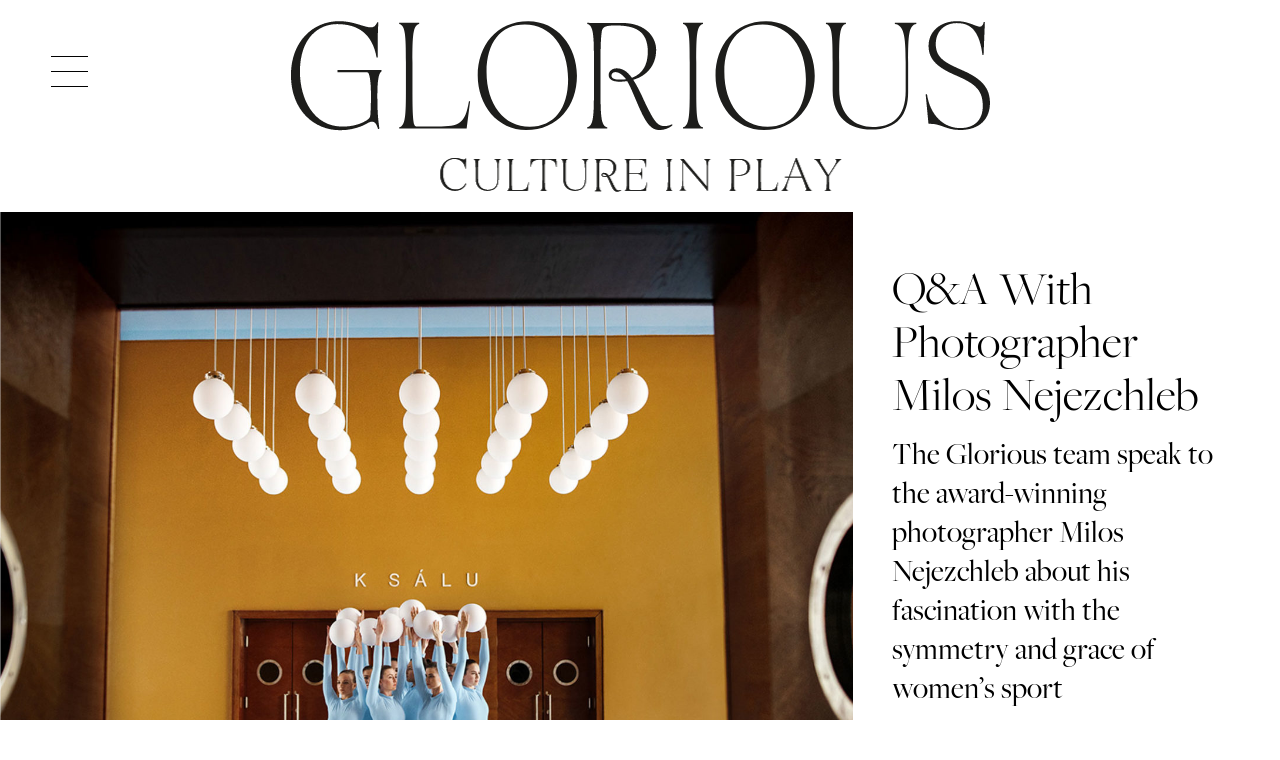

--- FILE ---
content_type: text/html; charset=UTF-8
request_url: https://glorioussport.com/articles/qa-with-photographer-milos-nejezchleb/
body_size: 21662
content:
<!doctype html>
<html lang="en-GB" class="no-js">

<head>
    <meta charset="UTF-8">
    <title>Q&amp;A With Photographer Milos Nejezchleb - Glorious Sport</title>
            <link href="//www.google-analytics.com" rel="dns-prefetch">
    <link rel="apple-touch-icon" sizes="57x57" href="/apple-icon-57x57.png">
    <link rel="apple-touch-icon" sizes="60x60" href="/apple-icon-60x60.png">
    <link rel="apple-touch-icon" sizes="72x72" href="/apple-icon-72x72.png">
    <link rel="apple-touch-icon" sizes="76x76" href="/apple-icon-76x76.png">
    <link rel="apple-touch-icon" sizes="114x114" href="/apple-icon-114x114.png">
    <link rel="apple-touch-icon" sizes="120x120" href="/apple-icon-120x120.png">
    <link rel="apple-touch-icon" sizes="144x144" href="/apple-icon-144x144.png">
    <link rel="apple-touch-icon" sizes="152x152" href="/apple-icon-152x152.png">
    <link rel="apple-touch-icon" sizes="180x180" href="/apple-icon-180x180.png">
    <link rel="icon" type="image/png" sizes="192x192" href="/android-icon-192x192.png">
    <link rel="icon" type="image/png" sizes="32x32" href="/favicon-32x32.png">
    <link rel="icon" type="image/png" sizes="96x96" href="/favicon-96x96.png">
    <link rel="icon" type="image/png" sizes="16x16" href="/favicon-16x16.png">
    <link rel="manifest" crossorigin="use-credentials" href="/manifest.json">
    <meta name="msapplication-TileColor" content="#ffffff">
    <meta name="msapplication-TileImage" content="/ms-icon-144x144.png">
    <meta name="theme-color" content="#000" />
    <meta http-equiv="X-UA-Compatible" content="IE=edge,chrome=1">
    <meta name="viewport" content="width=device-width, initial-scale=1.0, maximum-scale=1">
    <script>
		(function (w, d, s, l, i) {
		w[l] = w[l] || []; w[l].push({'gtm.start':new Date().getTime(), event: 'gtm.js'});
		var f = d.getElementsByTagName(s)[0],  j = d.createElement(s), dl = l !== 'dataLayer' ? '&l=' + l : '';
		j.async = true; j.src = 'https://www.googletagmanager.com/gtm.js?id=' + i + dl;
		f.parentNode.insertBefore(j, f);})(
		window,
		document,
		'script',
		'dataLayer',
		'GTM-5MZT6ST'
	);
</script>
<script type="text/javascript"
		id="Cookiebot"
		src="https://consent.cookiebot.com/uc.js"
		data-cbid="f7a65c3a-019c-4645-8fcc-9def301ce758"
								data-layer-name="dataLayer"
							async	></script>
<meta name='robots' content='index, follow, max-image-preview:large, max-snippet:-1, max-video-preview:-1' />
	<style>img:is([sizes="auto" i], [sizes^="auto," i]) { contain-intrinsic-size: 3000px 1500px }</style>
	
	<!-- This site is optimized with the Yoast SEO plugin v19.11 - https://yoast.com/wordpress/plugins/seo/ -->
	<meta name="description" content="A Q&amp;A with photographer Milos Nejezchleb about his career, inspirations and putting a unique stamp on women&#039;s sport | Glorious Sport" />
	<link rel="canonical" href="https://glorioussport.com/articles/qa-with-photographer-milos-nejezchleb/" />
	<meta property="og:locale" content="en_GB" />
	<meta property="og:type" content="article" />
	<meta property="og:title" content="Q&amp;A With Photographer Milos Nejezchleb - Glorious Sport" />
	<meta property="og:description" content="A Q&amp;A with photographer Milos Nejezchleb about his career, inspirations and putting a unique stamp on women&#039;s sport | Glorious Sport" />
	<meta property="og:url" content="https://glorioussport.com/articles/qa-with-photographer-milos-nejezchleb/" />
	<meta property="og:site_name" content="Glorious Sport" />
	<meta property="article:publisher" content="https://www.facebook.com/glorioussport.club" />
	<meta property="article:published_time" content="2021-05-14T09:29:01+00:00" />
	<meta property="article:modified_time" content="2023-01-03T12:04:39+00:00" />
	<meta property="og:image" content="https://glorioussport.com/wp-content/uploads/2021/05/Header-image-for-site.jpg" />
	<meta property="og:image:width" content="2060" />
	<meta property="og:image:height" content="1252" />
	<meta property="og:image:type" content="image/jpeg" />
	<meta name="author" content="Esme" />
	<meta name="twitter:card" content="summary_large_image" />
	<meta name="twitter:image" content="https://glorioussport.com/wp-content/uploads/2021/05/Header-image-for-site.jpg" />
	<meta name="twitter:creator" content="@glorious_sport" />
	<meta name="twitter:site" content="@glorious_sport" />
	<meta name="twitter:label1" content="Written by" />
	<meta name="twitter:data1" content="Esme" />
	<script type="application/ld+json" class="yoast-schema-graph">{"@context":"https://schema.org","@graph":[{"@type":"Article","@id":"https://glorioussport.com/articles/qa-with-photographer-milos-nejezchleb/#article","isPartOf":{"@id":"https://glorioussport.com/articles/qa-with-photographer-milos-nejezchleb/"},"author":{"name":"Esme","@id":"https://glorioussport.com/#/schema/person/296a5e90e7c6a4295d1d5e8369361a1c"},"headline":"Q&#038;A With Photographer Milos Nejezchleb","datePublished":"2021-05-14T09:29:01+00:00","dateModified":"2023-01-03T12:04:39+00:00","mainEntityOfPage":{"@id":"https://glorioussport.com/articles/qa-with-photographer-milos-nejezchleb/"},"wordCount":6,"commentCount":0,"publisher":{"@id":"https://glorioussport.com/#organization"},"keywords":["gymnastics","in conversation","Milos Nejezchleb","photography"],"articleSection":["Art"],"inLanguage":"en-GB","potentialAction":[{"@type":"CommentAction","name":"Comment","target":["https://glorioussport.com/articles/qa-with-photographer-milos-nejezchleb/#respond"]}]},{"@type":"WebPage","@id":"https://glorioussport.com/articles/qa-with-photographer-milos-nejezchleb/","url":"https://glorioussport.com/articles/qa-with-photographer-milos-nejezchleb/","name":"Q&A With Photographer Milos Nejezchleb - Glorious Sport","isPartOf":{"@id":"https://glorioussport.com/#website"},"datePublished":"2021-05-14T09:29:01+00:00","dateModified":"2023-01-03T12:04:39+00:00","description":"A Q&A with photographer Milos Nejezchleb about his career, inspirations and putting a unique stamp on women's sport | Glorious Sport","breadcrumb":{"@id":"https://glorioussport.com/articles/qa-with-photographer-milos-nejezchleb/#breadcrumb"},"inLanguage":"en-GB","potentialAction":[{"@type":"ReadAction","target":["https://glorioussport.com/articles/qa-with-photographer-milos-nejezchleb/"]}]},{"@type":"BreadcrumbList","@id":"https://glorioussport.com/articles/qa-with-photographer-milos-nejezchleb/#breadcrumb","itemListElement":[{"@type":"ListItem","position":1,"name":"Home","item":"https://glorioussport.com/"},{"@type":"ListItem","position":2,"name":"Q&#038;A With Photographer Milos Nejezchleb"}]},{"@type":"WebSite","@id":"https://glorioussport.com/#website","url":"https://glorioussport.com/","name":"Glorious Sport","description":"Culture in Play","publisher":{"@id":"https://glorioussport.com/#organization"},"potentialAction":[{"@type":"SearchAction","target":{"@type":"EntryPoint","urlTemplate":"https://glorioussport.com/?s={search_term_string}"},"query-input":"required name=search_term_string"}],"inLanguage":"en-GB"},{"@type":"Organization","@id":"https://glorioussport.com/#organization","name":"Glorious","url":"https://glorioussport.com/","logo":{"@type":"ImageObject","inLanguage":"en-GB","@id":"https://glorioussport.com/#/schema/logo/image/","url":"https://glorioussport.wpengine.com/wp-content/uploads/2020/12/GloriousCultureInPlayEmail.png","contentUrl":"https://glorioussport.wpengine.com/wp-content/uploads/2020/12/GloriousCultureInPlayEmail.png","width":1031,"height":258,"caption":"Glorious"},"image":{"@id":"https://glorioussport.com/#/schema/logo/image/"},"sameAs":["https://www.instagram.com/glorioussport","https://www.facebook.com/glorioussport.club","https://twitter.com/glorious_sport"]},{"@type":"Person","@id":"https://glorioussport.com/#/schema/person/296a5e90e7c6a4295d1d5e8369361a1c","name":"Esme","url":"https://glorioussport.com/author/esmeh/"}]}</script>
	<!-- / Yoast SEO plugin. -->



<link rel="alternate" type="application/rss+xml" title="Glorious Sport &raquo; Feed" href="https://glorioussport.com/feed/" />
<link rel="alternate" type="application/rss+xml" title="Glorious Sport &raquo; Comments Feed" href="https://glorioussport.com/comments/feed/" />
<link rel="alternate" type="application/rss+xml" title="Glorious Sport &raquo; Q&#038;A With Photographer Milos Nejezchleb Comments Feed" href="https://glorioussport.com/articles/qa-with-photographer-milos-nejezchleb/feed/" />
<!-- glorioussport.com is managing ads with Advanced Ads 1.38.0 --><!--noptimize--><script id="glori-ready">
			window.advanced_ads_ready=function(e,a){a=a||"complete";var d=function(e){return"interactive"===a?"loading"!==e:"complete"===e};d(document.readyState)?e():document.addEventListener("readystatechange",(function(a){d(a.target.readyState)&&e()}),{once:"interactive"===a})},window.advanced_ads_ready_queue=window.advanced_ads_ready_queue||[];		</script>
		<!--/noptimize--><link rel='stylesheet' id='mp-theme-css' href='https://glorioussport.com/wp-content/plugins/memberpress/css/ui/theme.css?ver=1.9.50' type='text/css' media='all' />
<link rel='stylesheet' id='wp-block-library-css' href='https://glorioussport.com/wp-includes/css/dist/block-library/style.min.css?ver=6.8.3' type='text/css' media='all' />
<style id='classic-theme-styles-inline-css' type='text/css'>
/*! This file is auto-generated */
.wp-block-button__link{color:#fff;background-color:#32373c;border-radius:9999px;box-shadow:none;text-decoration:none;padding:calc(.667em + 2px) calc(1.333em + 2px);font-size:1.125em}.wp-block-file__button{background:#32373c;color:#fff;text-decoration:none}
</style>
<style id='global-styles-inline-css' type='text/css'>
:root{--wp--preset--aspect-ratio--square: 1;--wp--preset--aspect-ratio--4-3: 4/3;--wp--preset--aspect-ratio--3-4: 3/4;--wp--preset--aspect-ratio--3-2: 3/2;--wp--preset--aspect-ratio--2-3: 2/3;--wp--preset--aspect-ratio--16-9: 16/9;--wp--preset--aspect-ratio--9-16: 9/16;--wp--preset--color--black: #000000;--wp--preset--color--cyan-bluish-gray: #abb8c3;--wp--preset--color--white: #ffffff;--wp--preset--color--pale-pink: #f78da7;--wp--preset--color--vivid-red: #cf2e2e;--wp--preset--color--luminous-vivid-orange: #ff6900;--wp--preset--color--luminous-vivid-amber: #fcb900;--wp--preset--color--light-green-cyan: #7bdcb5;--wp--preset--color--vivid-green-cyan: #00d084;--wp--preset--color--pale-cyan-blue: #8ed1fc;--wp--preset--color--vivid-cyan-blue: #0693e3;--wp--preset--color--vivid-purple: #9b51e0;--wp--preset--gradient--vivid-cyan-blue-to-vivid-purple: linear-gradient(135deg,rgba(6,147,227,1) 0%,rgb(155,81,224) 100%);--wp--preset--gradient--light-green-cyan-to-vivid-green-cyan: linear-gradient(135deg,rgb(122,220,180) 0%,rgb(0,208,130) 100%);--wp--preset--gradient--luminous-vivid-amber-to-luminous-vivid-orange: linear-gradient(135deg,rgba(252,185,0,1) 0%,rgba(255,105,0,1) 100%);--wp--preset--gradient--luminous-vivid-orange-to-vivid-red: linear-gradient(135deg,rgba(255,105,0,1) 0%,rgb(207,46,46) 100%);--wp--preset--gradient--very-light-gray-to-cyan-bluish-gray: linear-gradient(135deg,rgb(238,238,238) 0%,rgb(169,184,195) 100%);--wp--preset--gradient--cool-to-warm-spectrum: linear-gradient(135deg,rgb(74,234,220) 0%,rgb(151,120,209) 20%,rgb(207,42,186) 40%,rgb(238,44,130) 60%,rgb(251,105,98) 80%,rgb(254,248,76) 100%);--wp--preset--gradient--blush-light-purple: linear-gradient(135deg,rgb(255,206,236) 0%,rgb(152,150,240) 100%);--wp--preset--gradient--blush-bordeaux: linear-gradient(135deg,rgb(254,205,165) 0%,rgb(254,45,45) 50%,rgb(107,0,62) 100%);--wp--preset--gradient--luminous-dusk: linear-gradient(135deg,rgb(255,203,112) 0%,rgb(199,81,192) 50%,rgb(65,88,208) 100%);--wp--preset--gradient--pale-ocean: linear-gradient(135deg,rgb(255,245,203) 0%,rgb(182,227,212) 50%,rgb(51,167,181) 100%);--wp--preset--gradient--electric-grass: linear-gradient(135deg,rgb(202,248,128) 0%,rgb(113,206,126) 100%);--wp--preset--gradient--midnight: linear-gradient(135deg,rgb(2,3,129) 0%,rgb(40,116,252) 100%);--wp--preset--font-size--small: 13px;--wp--preset--font-size--medium: 20px;--wp--preset--font-size--large: 36px;--wp--preset--font-size--x-large: 42px;--wp--preset--spacing--20: 0.44rem;--wp--preset--spacing--30: 0.67rem;--wp--preset--spacing--40: 1rem;--wp--preset--spacing--50: 1.5rem;--wp--preset--spacing--60: 2.25rem;--wp--preset--spacing--70: 3.38rem;--wp--preset--spacing--80: 5.06rem;--wp--preset--shadow--natural: 6px 6px 9px rgba(0, 0, 0, 0.2);--wp--preset--shadow--deep: 12px 12px 50px rgba(0, 0, 0, 0.4);--wp--preset--shadow--sharp: 6px 6px 0px rgba(0, 0, 0, 0.2);--wp--preset--shadow--outlined: 6px 6px 0px -3px rgba(255, 255, 255, 1), 6px 6px rgba(0, 0, 0, 1);--wp--preset--shadow--crisp: 6px 6px 0px rgba(0, 0, 0, 1);}:where(.is-layout-flex){gap: 0.5em;}:where(.is-layout-grid){gap: 0.5em;}body .is-layout-flex{display: flex;}.is-layout-flex{flex-wrap: wrap;align-items: center;}.is-layout-flex > :is(*, div){margin: 0;}body .is-layout-grid{display: grid;}.is-layout-grid > :is(*, div){margin: 0;}:where(.wp-block-columns.is-layout-flex){gap: 2em;}:where(.wp-block-columns.is-layout-grid){gap: 2em;}:where(.wp-block-post-template.is-layout-flex){gap: 1.25em;}:where(.wp-block-post-template.is-layout-grid){gap: 1.25em;}.has-black-color{color: var(--wp--preset--color--black) !important;}.has-cyan-bluish-gray-color{color: var(--wp--preset--color--cyan-bluish-gray) !important;}.has-white-color{color: var(--wp--preset--color--white) !important;}.has-pale-pink-color{color: var(--wp--preset--color--pale-pink) !important;}.has-vivid-red-color{color: var(--wp--preset--color--vivid-red) !important;}.has-luminous-vivid-orange-color{color: var(--wp--preset--color--luminous-vivid-orange) !important;}.has-luminous-vivid-amber-color{color: var(--wp--preset--color--luminous-vivid-amber) !important;}.has-light-green-cyan-color{color: var(--wp--preset--color--light-green-cyan) !important;}.has-vivid-green-cyan-color{color: var(--wp--preset--color--vivid-green-cyan) !important;}.has-pale-cyan-blue-color{color: var(--wp--preset--color--pale-cyan-blue) !important;}.has-vivid-cyan-blue-color{color: var(--wp--preset--color--vivid-cyan-blue) !important;}.has-vivid-purple-color{color: var(--wp--preset--color--vivid-purple) !important;}.has-black-background-color{background-color: var(--wp--preset--color--black) !important;}.has-cyan-bluish-gray-background-color{background-color: var(--wp--preset--color--cyan-bluish-gray) !important;}.has-white-background-color{background-color: var(--wp--preset--color--white) !important;}.has-pale-pink-background-color{background-color: var(--wp--preset--color--pale-pink) !important;}.has-vivid-red-background-color{background-color: var(--wp--preset--color--vivid-red) !important;}.has-luminous-vivid-orange-background-color{background-color: var(--wp--preset--color--luminous-vivid-orange) !important;}.has-luminous-vivid-amber-background-color{background-color: var(--wp--preset--color--luminous-vivid-amber) !important;}.has-light-green-cyan-background-color{background-color: var(--wp--preset--color--light-green-cyan) !important;}.has-vivid-green-cyan-background-color{background-color: var(--wp--preset--color--vivid-green-cyan) !important;}.has-pale-cyan-blue-background-color{background-color: var(--wp--preset--color--pale-cyan-blue) !important;}.has-vivid-cyan-blue-background-color{background-color: var(--wp--preset--color--vivid-cyan-blue) !important;}.has-vivid-purple-background-color{background-color: var(--wp--preset--color--vivid-purple) !important;}.has-black-border-color{border-color: var(--wp--preset--color--black) !important;}.has-cyan-bluish-gray-border-color{border-color: var(--wp--preset--color--cyan-bluish-gray) !important;}.has-white-border-color{border-color: var(--wp--preset--color--white) !important;}.has-pale-pink-border-color{border-color: var(--wp--preset--color--pale-pink) !important;}.has-vivid-red-border-color{border-color: var(--wp--preset--color--vivid-red) !important;}.has-luminous-vivid-orange-border-color{border-color: var(--wp--preset--color--luminous-vivid-orange) !important;}.has-luminous-vivid-amber-border-color{border-color: var(--wp--preset--color--luminous-vivid-amber) !important;}.has-light-green-cyan-border-color{border-color: var(--wp--preset--color--light-green-cyan) !important;}.has-vivid-green-cyan-border-color{border-color: var(--wp--preset--color--vivid-green-cyan) !important;}.has-pale-cyan-blue-border-color{border-color: var(--wp--preset--color--pale-cyan-blue) !important;}.has-vivid-cyan-blue-border-color{border-color: var(--wp--preset--color--vivid-cyan-blue) !important;}.has-vivid-purple-border-color{border-color: var(--wp--preset--color--vivid-purple) !important;}.has-vivid-cyan-blue-to-vivid-purple-gradient-background{background: var(--wp--preset--gradient--vivid-cyan-blue-to-vivid-purple) !important;}.has-light-green-cyan-to-vivid-green-cyan-gradient-background{background: var(--wp--preset--gradient--light-green-cyan-to-vivid-green-cyan) !important;}.has-luminous-vivid-amber-to-luminous-vivid-orange-gradient-background{background: var(--wp--preset--gradient--luminous-vivid-amber-to-luminous-vivid-orange) !important;}.has-luminous-vivid-orange-to-vivid-red-gradient-background{background: var(--wp--preset--gradient--luminous-vivid-orange-to-vivid-red) !important;}.has-very-light-gray-to-cyan-bluish-gray-gradient-background{background: var(--wp--preset--gradient--very-light-gray-to-cyan-bluish-gray) !important;}.has-cool-to-warm-spectrum-gradient-background{background: var(--wp--preset--gradient--cool-to-warm-spectrum) !important;}.has-blush-light-purple-gradient-background{background: var(--wp--preset--gradient--blush-light-purple) !important;}.has-blush-bordeaux-gradient-background{background: var(--wp--preset--gradient--blush-bordeaux) !important;}.has-luminous-dusk-gradient-background{background: var(--wp--preset--gradient--luminous-dusk) !important;}.has-pale-ocean-gradient-background{background: var(--wp--preset--gradient--pale-ocean) !important;}.has-electric-grass-gradient-background{background: var(--wp--preset--gradient--electric-grass) !important;}.has-midnight-gradient-background{background: var(--wp--preset--gradient--midnight) !important;}.has-small-font-size{font-size: var(--wp--preset--font-size--small) !important;}.has-medium-font-size{font-size: var(--wp--preset--font-size--medium) !important;}.has-large-font-size{font-size: var(--wp--preset--font-size--large) !important;}.has-x-large-font-size{font-size: var(--wp--preset--font-size--x-large) !important;}
:where(.wp-block-post-template.is-layout-flex){gap: 1.25em;}:where(.wp-block-post-template.is-layout-grid){gap: 1.25em;}
:where(.wp-block-columns.is-layout-flex){gap: 2em;}:where(.wp-block-columns.is-layout-grid){gap: 2em;}
:root :where(.wp-block-pullquote){font-size: 1.5em;line-height: 1.6;}
</style>
<link rel='stylesheet' id='main_css-css' href='https://glorioussport.com/wp-content/themes/glorious/assets/css/global.min.css?ver=1.6.998' type='text/css' media='all' />
<link rel='stylesheet' id='additions-css' href='https://glorioussport.com/wp-content/themes/glorious/src/glorious-lecoll/css/aditions.css?ver=1.1.2' type='text/css' media='all' />
<script type="text/javascript" src="https://glorioussport.com/wp-content/themes/glorious/assets/js/vendors.min.js?ver=1.6.998" id="jquery-js"></script>
<script type="text/javascript" id="advanced-ads-advanced-js-js-extra">
/* <![CDATA[ */
var advads_options = {"blog_id":"1","privacy":{"enabled":false,"state":"not_needed"}};
/* ]]> */
</script>
<script type="text/javascript" src="https://glorioussport.com/wp-content/plugins/advanced-ads/public/assets/js/advanced.min.js?ver=1.38.0" id="advanced-ads-advanced-js-js"></script>
<script type="text/javascript" id="advanced_ads_pro/visitor_conditions-js-extra">
/* <![CDATA[ */
var advanced_ads_pro_visitor_conditions = {"referrer_cookie_name":"advanced_ads_pro_visitor_referrer","referrer_exdays":"365","page_impr_cookie_name":"advanced_ads_page_impressions","page_impr_exdays":"3650"};
/* ]]> */
</script>
<script type="text/javascript" src="https://glorioussport.com/wp-content/plugins/advanced-ads-pro/modules/advanced-visitor-conditions/inc/conditions.min.js?ver=2.19.2" id="advanced_ads_pro/visitor_conditions-js"></script>
<link rel="https://api.w.org/" href="https://glorioussport.com/wp-json/" /><link rel="alternate" title="JSON" type="application/json" href="https://glorioussport.com/wp-json/wp/v2/posts/4885" /><link rel="EditURI" type="application/rsd+xml" title="RSD" href="https://glorioussport.com/xmlrpc.php?rsd" />
<link rel='shortlink' href='https://glorioussport.com/?p=4885' />
<link rel="alternate" title="oEmbed (JSON)" type="application/json+oembed" href="https://glorioussport.com/wp-json/oembed/1.0/embed?url=https%3A%2F%2Fglorioussport.com%2Farticles%2Fqa-with-photographer-milos-nejezchleb%2F" />
<link rel="alternate" title="oEmbed (XML)" type="text/xml+oembed" href="https://glorioussport.com/wp-json/oembed/1.0/embed?url=https%3A%2F%2Fglorioussport.com%2Farticles%2Fqa-with-photographer-milos-nejezchleb%2F&#038;format=xml" />

<link rel="alternate" type="application/rss+xml" title="Podcast RSS feed" href="https://glorioussport.com/feed/podcast" />


<link rel="preload" as="font" href="https://glorioussport.com/wp-content/themes/glorious/assets/fonts/glorious-webfont.woff" crossorigin>
<link rel="preload" as="font" href="https://glorioussport.com/wp-content/themes/glorious/assets/fonts/helvetica-light.woff" crossorigin>
<link rel="preload" as="font" href="https://glorioussport.com/wp-content/themes/glorious/assets/fonts/helvetica-light.woff2" crossorigin>
<link rel="preload" as="font" href="https://glorioussport.com/wp-content/themes/glorious/assets/fonts/glorious-webfont.woff2" crossorigin>
<link rel="preload" as="font" href="https://glorioussport.com/wp-content/themes/glorious/assets/fonts/gslfreigbigprolig-webfont.woff" crossorigin>
<link rel="preload" as="font" href="https://glorioussport.com/wp-content/themes/glorious/assets/fonts/gslfreigbigprolig-webfont.woff2" crossorigin>
<link rel="preload" as="font" href="https://glorioussport.com/wp-content/themes/glorious/assets/fonts/gslfreigbigproboo-webfont.woff" crossorigin>
<link rel="preload" as="font" href="https://glorioussport.com/wp-content/themes/glorious/assets/fonts/gslfreigbigproboo-webfont.woff2" crossorigin><script type="text/javascript">
		var advadsCfpQueue = [];
		var advadsCfpAd = function( adID ){
			if ( 'undefined' == typeof advadsProCfp ) { advadsCfpQueue.push( adID ) } else { advadsProCfp.addElement( adID ) }
		};
		</script>
				<script type="text/javascript">
			if ( typeof advadsGATracking === 'undefined' ) {
				window.advadsGATracking = {
					delayedAds: {},
					deferedAds: {}
				};
			}
		</script>
		<noscript><style id="rocket-lazyload-nojs-css">.rll-youtube-player, [data-lazy-src]{display:none !important;}</style></noscript>    <!-- Meta Pixel Code -->
    <script>
        ! function(f, b, e, v, n, t, s) {
            if (f.fbq) return;
            n = f.fbq = function() {
                n.callMethod ? n.callMethod.apply(n, arguments) : n.queue.push(arguments)
            };
            if (!f._fbq) f._fbq = n;
            n.push = n;
            n.loaded = !0;
            n.version = '2.0';
            n.queue = [];
            t = b.createElement(e);
            t.async = !0;
            t.src = v;
            s = b.getElementsByTagName(e)[0];
            s.parentNode.insertBefore(t, s)
        }(window, document, 'script', 'https://connect.facebook.net/en_US/fbevents.js');
        fbq('init', '1407412080013061');
        fbq('track', 'PageView');
    </script> <noscript><img height="1" width="1" style="display:none" src="https://www.facebook.com/tr?id=1407412080013061&ev=PageView&noscript=1" /></noscript> <!-- End Meta Pixel Code -->

</head>

<body class="wp-singular post-template-default single single-post postid-4885 single-format-standard wp-theme-glorious preload aa-prefix-glori-">
        <header class="header inner-padding ">
        <div class="container">
            <div class="row center-xs">
                <div class="col-xs-12 animated fadeIn">
                    <!-- uncomment to return burger menu after soft launch-->
                                        <a href="#" class="burger  " title="Open navigation" aria-label="Open navigation">
                        <span class="content">Open navigation</span>
                        <div class="burger__bars">
                            <span class="burger__bar burger__bar--top"></span>
                            <span class="burger__bar burger__bar--middle"></span>
                            <span class="burger__bar burger__bar--bottom"></span>
                        </div>
                    </a>
                    <div class="nav-wrapper">
    <div class="mobile-menu-wrapper">
        <div class="search-form-wrapper">
                <form role="search" method="get" class="search-form" action="https://glorioussport.com/">
        <!-- <label for="s"><span class="screen-reader-text">Search for:</span></label> -->
        <input type="search" class="search-field" value="" name="s" aria-label="Search" placeholder="Search">
        <button type="submit" class="search-submit">Search</button>
    </form>
        </div>
        <nav class="nav nav--primary"><ul id="menu-main-menu" class="menu"><li id="menu-item-917" class="menu-item menu-item-type-post_type menu-item-object-page menu-item-917"><a href="https://glorioussport.com/about/">About</a></li>
<li id="menu-item-3844" class="menu-item menu-item-type-post_type menu-item-object-page menu-item-home menu-item-3844"><a href="https://glorioussport.com/">Stories</a></li>
<li id="menu-item-506" class="menu-item menu-item-type-post_type menu-item-object-page menu-item-506"><a href="https://glorioussport.com/loves/">Loves</a></li>
<li id="menu-item-8475" class="menu-item menu-item-type-post_type menu-item-object-page menu-item-8475"><a href="https://glorioussport.com/newsletter-sign-up/">Newsletter</a></li>
<li id="menu-item-918" class="close-menu-link menu-item menu-item-type-custom menu-item-object-custom menu-item-918"><a href="https://glorioussport.com/about/#contact-section">Contact</a></li>
</ul></nav>                    <ul class="social">
                            <li>
                    <a href="https://www.instagram.com/glorioussport" rel="noopener" class="social--link icon-instagram" target="_blank"><span>instagram</span></a>
                </li>
                            <li>
                    <a href="https://www.facebook.com/GloriousSport-111123503886882" rel="noopener" class="social--link icon-facebook" target="_blank"><span>facebook</span></a>
                </li>
                            <li>
                    <a href="https://twitter.com/glorious_sport" rel="noopener" class="social--link icon-twitter" target="_blank"><span>twitter</span></a>
                </li>
                    </ul>
        </div>
   
    
</div>                    <!-- end of burger menu-->
                    <div class="logo-wrapper">
                        <div class="large-logo">
                            <a href="/" class="brand-large" title="Glorious - Homepage">Home</a>
                        </div>
                        <div class="small-logo">
                            <a href="/" class="strapline" title="Glorious - Homepage">Home</a>
                        </div>
                    </div>
                    <!-- <div class="member-nav ">
                        <nav>
                            <ul>
                                                            <li class="membership"><a class="btn btn-small" href="">Account</a></li>
                                <li class="hide-mob"><a class="btn btn-small" href="">Logout</a></li>
                                                               
                                <li class="subscribe"><a class="btn btn-small" href="">Subscribe</a></li>
                                <li class="hide-mob"><a class="btn btn-small" href="">Login</a></li>
                                                            </ul>
                        </nav>
                    </div> -->
                </div>
            </div>
        </div>
    </header>

                        <div class="popup-newsletter-form lecoll-ads">
                <a href="#" class="overlay-close"></a>
                <div class="pop-up hasimg">
                    <a href="#" class="close-popup small"><svg width="29" height="29" viewBox="0 0 29 29" fill="none" xmlns="http://www.w3.org/2000/svg">
                            <path d="M0.999955 0.999999L28 28" stroke="black" stroke-width="1.2" />
                            <line x1="0.575736" y1="27.5757" x2="27.5757" y2="0.575734" stroke="black" stroke-width="1.2" />
                        </svg>
                    </a>
                    <div class="pop-up-logo">
                        <svg version="1.1" id="Layer_1" xmlns="http://www.w3.org/2000/svg" xmlns:xlink="http://www.w3.org/1999/xlink" x="0px" y="0px" viewBox="0 0 346 54.6" style="enable-background:new 0 0 346 54.6;" xml:space="preserve">
                            <style type="text/css">
                                .st0 {
                                    fill: #1D1D1B;
                                }
                            </style>
                            <path class="st0" d="M2.7,28.5c0-15.5,10.2-25.6,23.2-25.6c7.2,0,11.8,3,15.3,3c1.4,0,2.3-0.8,3-2.4h0.6c-0.2,3.7-0.3,6.8-0.3,12.3
	v4.4h-0.6c-2-11.5-9.1-15.9-19-15.9C16.1,4.3,7,10.5,7,26.8c0,13,6.6,26.1,20.5,26.1c4.5,0,8.4-1.1,11.2-2.7
	c1.8-1.1,2.2-1.6,2.3-3.4c0.2-2.4,0.2-5.1,0.2-8.3c0-4.7-0.2-8.5-1-10.6c-0.2-0.6-0.6-0.8-1.5-0.8H25v-1h21.3v0.6
	c-1.5,0.6-2,5-2,11.3c0,8.5,0.4,11.7,1,15.6c0.1,0.6-0.6,0.7-0.7,0.2c-0.8-2.5-1.6-3.2-2.8-3.2c-1.3,0-2.5,1.1-4.7,2
	c-3.4,1.4-7,2.1-10.7,2C14,54.7,2.7,45.4,2.7,28.5z" />
                            <path class="st0" d="M54.7,53.8v-0.6c3-0.6,3.2-5.4,3.2-18.2V22.4c0-12.8-0.2-17.6-3.2-18.2V3.7h9.6v0.6c-3,0.6-3.2,5.4-3.2,18.2
	v12.7c0,10.6,0.2,14.8,0.9,16.9c0.2,0.8,0.6,0.9,1.3,0.9h9.8c10.7,0,13.2-1.3,15.1-12h0.6l-1.6,12.9L54.7,53.8z" />
                            <path class="st0" d="M92.5,28.7c0-14.3,9-25.8,24.3-25.8c13.8,0,23.4,11.8,23.4,25.9c0,14.3-9.1,25.8-24.4,25.8
	C101.9,54.6,92.5,42.8,92.5,28.7z M135.9,30.5c0-15.4-8.4-26-20.8-26c-11.7,0-18.4,8.6-18.4,22.6c0,15.4,8.4,26,20.8,26
	C129.2,53,135.9,44.4,135.9,30.5z" />
                            <path class="st0" d="M186,51.8v0.7c-1.7,1.3-3.8,2-5.9,2.1c-4.6,0-6.8-3.3-11.2-13.6c-1.5-3.4-3-7.1-4.5-9.6
	c-1.2,0.2-2.3,0.3-3.5,0.3c-4.1,0-5.4-1.5-5.4-3.2c0-2.1,2-3.2,3.8-3.2c2.6,0,4.8,1,7.4,4.5c5.3-1.9,7.6-6.4,7.6-12.4
	c0-10.3-6.6-12.5-15.6-12.5c-4.9,0-6.2,0.7-6.5,2.8c-0.3,2.2-0.6,5.1-0.6,14.7v12.7c0,12.9,0.2,17.7,3.2,18.2v0.6h-9.6v-0.6
	c3-0.6,3.2-5.4,3.2-18.2V22.4c0-12.8-0.2-17.6-3.2-18.2V3.7c2.9,0.2,5.9,0.2,8.1,0.2c3.8,0,6.3-0.1,8.7-0.1c12,0,16.4,7.3,16.4,12.8
	c0,7.5-4.6,12.4-11,14.2c1.5,2.2,3.2,5.4,5,9.6c5,10.4,6.5,12.4,10.2,12.4C183.7,52.7,184.9,52.3,186,51.8z M163.8,30.5
	c-0.3-0.4-0.5-0.7-0.9-1.1c-1.2-1.2-2.7-2.3-4.2-2.3c-1.2,0-1.9,0.8-1.9,1.6c0,1.4,1.6,1.9,3.8,1.9
	C161.6,30.6,162.8,30.5,163.8,30.5z" />
                            <path class="st0" d="M191.2,53.8v-0.6c3-0.6,3.2-5.4,3.2-18.2V22.4c0-12.8-0.2-17.6-3.2-18.2V3.7h9.6v0.6c-3,0.6-3.2,5.3-3.2,18.2
	v12.7c0,12.9,0.2,17.6,3.2,18.2v0.6L191.2,53.8z" />
                            <path class="st0" d="M206.8,28.7c0-14.3,9-25.8,24.3-25.8c13.9,0,23.4,11.8,23.4,25.9c0,14.3-9.1,25.8-24.4,25.8
	C216.2,54.6,206.8,42.8,206.8,28.7z M250.2,30.5c0-15.4-8.4-26-20.8-26c-11.7,0-18.4,8.6-18.4,22.6c0,15.4,8.4,26,20.8,26
	C243.5,53,250.2,44.4,250.2,30.5z" />
                            <path class="st0" d="M263.1,35.9V22.4c0-12.8-0.2-17.7-3.2-18.2V3.7h9.6v0.6c-3,0.6-3.2,5.3-3.2,18.2v12.8c0,12.9,8,17.9,16.1,17.9
	c9,0,15.9-4.3,15.9-17.1V22.4c0-12.9-1-17.7-5.2-18.2V3.7h10.3v0.6c-3.6,0.6-3.9,5.3-3.9,18.2v14.3c0,10.2-4.8,17.7-17.8,17.7
	C271.4,54.3,263.1,48.8,263.1,35.9z" />
                            <path class="st0" d="M310.1,51.6h-1l-1.3-14.1h0.6c1.6,10.3,8.2,16.1,16,16.1c7,0,10.8-4,10.8-10.4c0-7.3-3.2-10.4-12.4-14.4
	c-8.6-3.7-13.6-7.2-13.6-14.2c0-6.6,5.3-11.7,13.8-11.7c5.3,0,9,2.6,10.9,2.6c1,0,1.5-1,1.8-2.2h0.6l-0.6,15.6h-0.6
	c-1.6-13.6-7.5-15.1-12.4-15.1c-5.6,0-10,3.7-10,10c0,6.8,4.7,8.9,12.9,12.5c9,3.9,13.1,8.2,13.1,15.5c0,7.4-4.8,12.8-14.3,12.8
	C317.8,54.6,315.4,51.6,310.1,51.6z" />
                            <path class="st0" d="M2.7,28.5c0-15.5,10.2-25.6,23.2-25.6c7.2,0,11.8,3,15.3,3c1.4,0,2.3-0.8,3-2.4h0.6c-0.2,3.7-0.3,6.8-0.3,12.3
	v4.4h-0.6c-2-11.5-9.1-15.9-19-15.9C16.1,4.3,7,10.5,7,26.8c0,13,6.6,26.1,20.5,26.1c4.5,0,8.4-1.1,11.2-2.7
	c1.8-1.1,2.2-1.6,2.3-3.4c0.2-2.4,0.2-5.1,0.2-8.3c0-4.7-0.2-8.5-1-10.6c-0.2-0.6-0.6-0.8-1.5-0.8H25v-1h21.3v0.6
	c-1.5,0.6-2,5-2,11.3c0,8.5,0.4,11.7,1,15.6c0.1,0.6-0.6,0.7-0.7,0.2c-0.8-2.5-1.6-3.2-2.8-3.2c-1.3,0-2.5,1.1-4.7,2
	c-3.4,1.4-7,2.1-10.7,2C14,54.7,2.7,45.4,2.7,28.5z" />
                            <path class="st0" d="M54.7,53.8v-0.6c3-0.6,3.2-5.4,3.2-18.2V22.4c0-12.8-0.2-17.6-3.2-18.2V3.7h9.6v0.6c-3,0.6-3.2,5.4-3.2,18.2
	v12.7c0,10.6,0.2,14.8,0.9,16.9c0.2,0.8,0.6,0.9,1.3,0.9h9.8c10.7,0,13.2-1.3,15.1-12h0.6l-1.6,12.9L54.7,53.8z" />
                            <path class="st0" d="M92.5,28.7c0-14.3,9-25.8,24.3-25.8c13.8,0,23.4,11.8,23.4,25.9c0,14.3-9.1,25.8-24.4,25.8
	C101.9,54.6,92.5,42.8,92.5,28.7z M135.9,30.5c0-15.4-8.4-26-20.8-26c-11.7,0-18.4,8.6-18.4,22.6c0,15.4,8.4,26,20.8,26
	C129.2,53,135.9,44.4,135.9,30.5z" />
                            <path class="st0" d="M186,51.8v0.7c-1.7,1.3-3.8,2-5.9,2.1c-4.6,0-6.8-3.3-11.2-13.6c-1.5-3.4-3-7.1-4.5-9.6
	c-1.2,0.2-2.3,0.3-3.5,0.3c-4.1,0-5.4-1.5-5.4-3.2c0-2.1,2-3.2,3.8-3.2c2.6,0,4.8,1,7.4,4.5c5.3-1.9,7.6-6.4,7.6-12.4
	c0-10.3-6.6-12.5-15.6-12.5c-4.9,0-6.2,0.7-6.5,2.8c-0.3,2.2-0.6,5.1-0.6,14.7v12.7c0,12.9,0.2,17.7,3.2,18.2v0.6h-9.6v-0.6
	c3-0.6,3.2-5.4,3.2-18.2V22.4c0-12.8-0.2-17.6-3.2-18.2V3.7c2.9,0.2,5.9,0.2,8.1,0.2c3.8,0,6.3-0.1,8.7-0.1c12,0,16.4,7.3,16.4,12.8
	c0,7.5-4.6,12.4-11,14.2c1.5,2.2,3.2,5.4,5,9.6c5,10.4,6.5,12.4,10.2,12.4C183.7,52.7,184.9,52.3,186,51.8z M163.8,30.5
	c-0.3-0.4-0.5-0.7-0.9-1.1c-1.2-1.2-2.7-2.3-4.2-2.3c-1.2,0-1.9,0.8-1.9,1.6c0,1.4,1.6,1.9,3.8,1.9
	C161.6,30.6,162.8,30.5,163.8,30.5z" />
                            <path class="st0" d="M191.2,53.8v-0.6c3-0.6,3.2-5.4,3.2-18.2V22.4c0-12.8-0.2-17.6-3.2-18.2V3.7h9.6v0.6c-3,0.6-3.2,5.3-3.2,18.2
	v12.7c0,12.9,0.2,17.6,3.2,18.2v0.6L191.2,53.8z" />
                            <path class="st0" d="M206.8,28.7c0-14.3,9-25.8,24.3-25.8c13.9,0,23.4,11.8,23.4,25.9c0,14.3-9.1,25.8-24.4,25.8
	C216.2,54.6,206.8,42.8,206.8,28.7z M250.2,30.5c0-15.4-8.4-26-20.8-26c-11.7,0-18.4,8.6-18.4,22.6c0,15.4,8.4,26,20.8,26
	C243.5,53,250.2,44.4,250.2,30.5z" />
                            <path class="st0" d="M263.1,35.9V22.4c0-12.8-0.2-17.7-3.2-18.2V3.7h9.6v0.6c-3,0.6-3.2,5.3-3.2,18.2v12.8c0,12.9,8,17.9,16.1,17.9
	c9,0,15.9-4.3,15.9-17.1V22.4c0-12.9-1-17.7-5.2-18.2V3.7h10.3v0.6c-3.6,0.6-3.9,5.3-3.9,18.2v14.3c0,10.2-4.8,17.7-17.8,17.7
	C271.4,54.3,263.1,48.8,263.1,35.9z" />
                            <path class="st0" d="M310.1,51.6h-1l-1.3-14.1h0.6c1.6,10.3,8.2,16.1,16,16.1c7,0,10.8-4,10.8-10.4c0-7.3-3.2-10.4-12.4-14.4
	c-8.6-3.7-13.6-7.2-13.6-14.2c0-6.6,5.3-11.7,13.8-11.7c5.3,0,9,2.6,10.9,2.6c1,0,1.5-1,1.8-2.2h0.6l-0.6,15.6h-0.6
	c-1.6-13.6-7.5-15.1-12.4-15.1c-5.6,0-10,3.7-10,10c0,6.8,4.7,8.9,12.9,12.5c9,3.9,13.1,8.2,13.1,15.5c0,7.4-4.8,12.8-14.3,12.8
	C317.8,54.6,315.4,51.6,310.1,51.6z" />
                        </svg>

                    </div><!--logo Vector-->

                    <h2>Never Miss Out!</h2>
<p>Join our weekly newsletter for thought-provoking reads, exclusive events, and a chance to win these Women&#8217;s Nike P-6000&#8217;s!</p>
                                            <img width="562" height="436" src="data:image/svg+xml,%3Csvg%20xmlns='http://www.w3.org/2000/svg'%20viewBox='0%200%20562%20436'%3E%3C/svg%3E" alt="" data-lazy-src="https://glorioussport.com/wp-content/uploads/2025/12/Screenshot-2025-12-19-at-11.40.09.png" /><noscript><img width="562" height="436" src="https://glorioussport.com/wp-content/uploads/2025/12/Screenshot-2025-12-19-at-11.40.09.png" alt="" /></noscript>
                                        <!-- Begin Mailchimp Signup Form -->
<div id="mc_embed_signup">
    <form action="https://glorioussport.us18.list-manage.com/subscribe/post?u=75032629555feb2f3d5112917&amp;id=e3c8d6088a&amp;f_id=003399e6f0" method="post" id="mc-embedded-subscribe-form" name="mc-embedded-subscribe-form" class="validate" target="_blank">
        <div id="mc_embed_signup_scroll">
            <div class="mc-field-group">
                <input type="email" value="" name="EMAIL" class="required email" id="mce-EMAIL" placeholder="Enter your email here" autofocus>
            </div>
            <div id="mce-responses" class="clear">
                <div class="response" id="mce-error-response" style="display: none;"></div>
                <div class="response" id="mce-success-response" style="display: none;"></div>
            </div>
            <div aria-hidden="true" style="position: absolute; left: -5000px;"><input type="text" name="b_75032629555feb2f3d5112917_e3c8d6088a" tabindex="-1" value=""></div>
            <div class="clear"><input type="submit" value="Sign up" name="subscribe" id="mc-embedded-subscribe" class="button"></div>
        </div>
    </form>
</div>

<!--End mc_embed_signup-->                    <div class="newsletter-text"><p>(Free &amp; unsubscribe anytime! <a href="https://glorioussport.com/terms-and-conditions/" target="_blank" rel="noopener">T&amp;Cs here</a>)</p>
</div>                    <div class="newsletter-footer">
                        By signing up to our newsletter you agree to our <a href="https://glorioussport.com/privacy-policy">Privacy Policy</a>
                    </div>
                </div>
            </div>
            
    <div class="site-content template-one">        <article>
        <section class="section section--blog-hero">
    <div class="container">
        <div class="full-row">
            <div class="col-xs-12 col-sm-7 col-md-8 hero-image animated fadeIn">
                                    <div class="featured-image">
                        <img width="1974" height="1200" src="https://glorioussport.com/wp-content/uploads/2021/05/Header-image-for-site-1974x1200.jpg" class="attachment-hero-card size-hero-card" alt="" decoding="async" fetchpriority="high" srcset="https://glorioussport.com/wp-content/uploads/2021/05/Header-image-for-site-1974x1200.jpg 1974w, https://glorioussport.com/wp-content/uploads/2021/05/Header-image-for-site-120x73.jpg 120w, https://glorioussport.com/wp-content/uploads/2021/05/Header-image-for-site-120x73@2x.jpg 240w" sizes="(max-width: 1974px) 100vw, 1974px" />                    </div>
                                </div>

            <div class="col-xs-12 col-sm-5 col-md-4 hero-text">
                <h1>Q&#038;A With Photographer Milos Nejezchleb</h1>                                    <p class="strong">The Glorious team speak to the award-winning photographer Milos Nejezchleb about his fascination with the symmetry and grace of women’s sport</p>
                                <p>By Glorious</p>
                                    <p>Photography by Milos Nejezchleb</p>
                                <time datetime="2021-05-14T10:29:01+01:00" itemprop="datePublished">14/05/21</time>
            </div>
        </div>
    </div>
</section>
        <!-- if user can see this-->
                         
                                    
                <!--activate user control after testing-->
<div class="section section--advert inner-padding">
    <div class="container">
        <div class="row">
            <div class="col-xs-12 col-sm-12 col-sm-offset-0">
                                    <div class="advert-container center">
                        
                    </div>
                 
            </div>
        </div>
    </div>
</div>
                
                        
                <div class="section section--intro inner-padding">
    <div class="container">
        <div class="row">
            <div class="col-xs-12 col-sm-10 col-sm-offset-2">
                <div class="text-wrap">
                    <p>When perusing Milos Nejezchleb&#8217;s portfolio of work, it’s hard to believe the photographer first picked up a camera just ten years ago. Presenting an almost obsessive use of symmetry in surreal settings, from eerie desserts to drizzly car parks, it’s his flair for jarring contrasts and alien-like figures that won the Czech photographer the title of Fine Art Photographer of the Year 2021. As a leading name who is putting a unique stamp on women’s sport, we had to hear more:</p>
                        <!-- CTA for Landing Page Template -->
                                                <!-- EO CTA for Landing Page Template -->
                    </div>
            </div>
        </div>
    </div>
</div>
                
                        
                
    <div class="section section--image-block inner-padding">
       <div class="container">
           <div class="row">
               <div class="col-xs-12 col-sm-10 col-sm-offset-2 col-1 image-wrap">
                                    <figure>
                        <img width="2400" height="1616" src="data:image/svg+xml,%3Csvg%20xmlns='http://www.w3.org/2000/svg'%20viewBox='0%200%202400%201616'%3E%3C/svg%3E" class="attachment-full size-full" alt="" decoding="async" data-lazy-srcset="https://glorioussport.com/wp-content/uploads/2021/05/Image-1.jpg 2400w, https://glorioussport.com/wp-content/uploads/2021/05/Image-1-120x81.jpg 120w, https://glorioussport.com/wp-content/uploads/2021/05/Image-1-120x81@2x.jpg 240w" data-lazy-sizes="(max-width: 2400px) 100vw, 2400px" data-lazy-src="https://glorioussport.com/wp-content/uploads/2021/05/Image-1.jpg" /><noscript><img width="2400" height="1616" src="https://glorioussport.com/wp-content/uploads/2021/05/Image-1.jpg" class="attachment-full size-full" alt="" decoding="async" srcset="https://glorioussport.com/wp-content/uploads/2021/05/Image-1.jpg 2400w, https://glorioussport.com/wp-content/uploads/2021/05/Image-1-120x81.jpg 120w, https://glorioussport.com/wp-content/uploads/2021/05/Image-1-120x81@2x.jpg 240w" sizes="(max-width: 2400px) 100vw, 2400px" /></noscript>                                                    <figcaption class="image-caption">Warm-Up, 2018.</figcaption> 
                                            </figure>
                                </div>
                <!--activate user control after testing-->
                            </div>
       </div>
    </div>
                
                        
                    <div class="section section--text-block inner-padding inner-padding">
       <div class="container">
            <div class="row">
                <div class="col-xs-12 col-sm-6 col-1 col-sm-offset-0">
                    <div class="text-wrap">
                        <p class="p1"><strong>Glorious: </strong> In 2021 you won the Fine Art Photographer of the Year. What did the award mean to you and has it opened up new opportunities?</p>
<p class="p1"><strong>Milos Nejezchleb:</strong> I had news that I was one of the winners, but it wasn&#8217;t until the last minute that I knew that I was the overall winner, so I was very happy after the announcement. Afterwards, I received a lot of media asking for an interview and I also noticed an increased interest in selling my photos. However, the impact of such an award is long-term. It is a prestigious award.</p>
<p><strong>Glorious: </strong>I know you are responsible for the entire image – not only photography but also art direction, styling, props, etc. Please talk us through your creative process, from your initial idea to execution.</p>
<p><strong>Milos Nejezchleb:</strong> For each project, the path is different. What matters is the first trigger of the idea, which is very often a location. As soon as I get an idea, I always make a note of it and return to it later. If it still looks just as good, preparations begin. Gradually, I look for the right faces, clothes and props, then I start planning the whole process. Sometimes it takes up to six months. Over 20 people worked on the last project in two locations. It was quite laborious to plan everything in advance.</p>
                    </div>
                </div>
                                    <div class="col-xs-12 col-sm-6  col-2">
                                                    <div class="advert-container center ad-inner">
                                
                            </div>
                         
                    </div>
                            </div>
        </div>
    </div>
                
                        
                    <div class="section section--half-image-text-block inner-padding">
       <div class="container">
           <div class="row middle-xs">
                                    <div class="col-xs-12 col-sm-6 image-column column ">
                        <figure>
                            <img width="1068" height="1600" src="data:image/svg+xml,%3Csvg%20xmlns='http://www.w3.org/2000/svg'%20viewBox='0%200%201068%201600'%3E%3C/svg%3E" class="attachment-full size-full" alt="" decoding="async" data-lazy-srcset="https://glorioussport.com/wp-content/uploads/2021/05/Moon_for_Sale1_1600_72dpi.jpg 1068w, https://glorioussport.com/wp-content/uploads/2021/05/Moon_for_Sale1_1600_72dpi-120x180.jpg 120w, https://glorioussport.com/wp-content/uploads/2021/05/Moon_for_Sale1_1600_72dpi-120x180@2x.jpg 240w" data-lazy-sizes="(max-width: 1068px) 100vw, 1068px" data-lazy-src="https://glorioussport.com/wp-content/uploads/2021/05/Moon_for_Sale1_1600_72dpi.jpg" /><noscript><img width="1068" height="1600" src="https://glorioussport.com/wp-content/uploads/2021/05/Moon_for_Sale1_1600_72dpi.jpg" class="attachment-full size-full" alt="" decoding="async" srcset="https://glorioussport.com/wp-content/uploads/2021/05/Moon_for_Sale1_1600_72dpi.jpg 1068w, https://glorioussport.com/wp-content/uploads/2021/05/Moon_for_Sale1_1600_72dpi-120x180.jpg 120w, https://glorioussport.com/wp-content/uploads/2021/05/Moon_for_Sale1_1600_72dpi-120x180@2x.jpg 240w" sizes="(max-width: 1068px) 100vw, 1068px" /></noscript>                                                            <figcaption class="image-caption">Moon For Sale, 2020.</figcaption> 
                                                    </figure>
                    </div>
                                                    <div class="col-xs-12 col-sm-6 text-column column ">
                        <div class="text-wrap">
                                                        <p><strong>Glorious:</strong> Do you come from a creative background? I know you only picked up a camera in 2011, what were you doing before being a photographer? How did a previous career prepare you for your new profession in photography?</p>
<p><strong>Milos Nejezchleb:</strong> I don&#8217;t come from an artistic family. One of my uncles was a painter, but apart from that I&#8217;m a little out of line. I bought my first camera in 2011 and found out that I could transfer my thoughts and ideas to photography. I couldn&#8217;t sing, draw or make sculptures, but suddenly I found a way of expression which allowed me to convert my ideas and imagination into something real – using a camera. It was a wonderful feeling and I knew it would engulf me forever. At that time I was working as a manager. I was in contact with many people everyday, working long hours, and maybe that&#8217;s why I found a certain escape in photography. Escape from being busy to find peace, rest and creation.</p>
                        </div>
                    </div>
                            </div>
       </div>
    </div>
                
                        
                <!--activate user control after testing-->
<div class="section section--advert inner-padding">
    <div class="container">
        <div class="row">
            <div class="col-xs-12 col-sm-12 col-sm-offset-0">
                                    <div class="advert-container center">
                        
                    </div>
                 
            </div>
        </div>
    </div>
</div>
                
                        
                
    <div class="section section--image-block ">
       <div class="container">
           <div class="row">
               <div class="col-xs-12 col-sm-12 col-sm-offset-0 col-1 image-wrap">
                                    <figure>
                        <img width="1600" height="1067" src="data:image/svg+xml,%3Csvg%20xmlns='http://www.w3.org/2000/svg'%20viewBox='0%200%201600%201067'%3E%3C/svg%3E" class="attachment-full size-full" alt="" decoding="async" data-lazy-srcset="https://glorioussport.com/wp-content/uploads/2021/05/SummeRide_04_1600_72dpi.jpg 1600w, https://glorioussport.com/wp-content/uploads/2021/05/SummeRide_04_1600_72dpi-120x80.jpg 120w, https://glorioussport.com/wp-content/uploads/2021/05/SummeRide_04_1600_72dpi-120x80@2x.jpg 240w" data-lazy-sizes="(max-width: 1600px) 100vw, 1600px" data-lazy-src="https://glorioussport.com/wp-content/uploads/2021/05/SummeRide_04_1600_72dpi.jpg" /><noscript><img width="1600" height="1067" src="https://glorioussport.com/wp-content/uploads/2021/05/SummeRide_04_1600_72dpi.jpg" class="attachment-full size-full" alt="" decoding="async" srcset="https://glorioussport.com/wp-content/uploads/2021/05/SummeRide_04_1600_72dpi.jpg 1600w, https://glorioussport.com/wp-content/uploads/2021/05/SummeRide_04_1600_72dpi-120x80.jpg 120w, https://glorioussport.com/wp-content/uploads/2021/05/SummeRide_04_1600_72dpi-120x80@2x.jpg 240w" sizes="(max-width: 1600px) 100vw, 1600px" /></noscript>                                                    <figcaption class="image-caption">SummeRide, summer campaign for FAnn parfumerie, 2019.</figcaption> 
                                            </figure>
                                </div>
                <!--activate user control after testing-->
                            </div>
       </div>
    </div>
                
                        
                    <div class="section section--quotation-block ">
       <div class="container">
            <div class="row">
                <div class="col-xs-12 col-sm-9 col-sm-offset-3">
                    <blockquote class="large"><p>Dreamlike</p></blockquote>
                </div>
            </div>
        </div>
    </div>
                
                        
                
    <div class="section section--image-block  image-advert ">
       <div class="container">
           <div class="row">
               <div class="col-xs-12 col-sm-9 col-sm-offset-0 col-2  image-wrap">
                                    <figure>
                        <img width="2400" height="1616" src="data:image/svg+xml,%3Csvg%20xmlns='http://www.w3.org/2000/svg'%20viewBox='0%200%202400%201616'%3E%3C/svg%3E" class="attachment-full size-full" alt="" decoding="async" data-lazy-srcset="https://glorioussport.com/wp-content/uploads/2021/05/Image-4.jpg 2400w, https://glorioussport.com/wp-content/uploads/2021/05/Image-4-120x81.jpg 120w, https://glorioussport.com/wp-content/uploads/2021/05/Image-4-120x81@2x.jpg 240w" data-lazy-sizes="(max-width: 2400px) 100vw, 2400px" data-lazy-src="https://glorioussport.com/wp-content/uploads/2021/05/Image-4.jpg" /><noscript><img width="2400" height="1616" src="https://glorioussport.com/wp-content/uploads/2021/05/Image-4.jpg" class="attachment-full size-full" alt="" decoding="async" srcset="https://glorioussport.com/wp-content/uploads/2021/05/Image-4.jpg 2400w, https://glorioussport.com/wp-content/uploads/2021/05/Image-4-120x81.jpg 120w, https://glorioussport.com/wp-content/uploads/2021/05/Image-4-120x81@2x.jpg 240w" sizes="(max-width: 2400px) 100vw, 2400px" /></noscript>                                                    <figcaption class="image-caption">Warm-Up, 2018.</figcaption> 
                                            </figure>
                                </div>
                <!--activate user control after testing-->
                                                            <div class="col-xs-12 col-sm-3 col-1">
                            <div class="advert-container left ad-bottom">
                                
                            </div>
                        </div>
                                                                    </div>
       </div>
    </div>
                
                        
                    <div class="section section--text-block ">
       <div class="container">
            <div class="row">
                <div class="col-xs-12 col-sm-6  col-sm-offset-3">
                    <div class="text-wrap">
                        <p><strong>Glorious:</strong> We read that you draw a lot of inspiration from surrealism. Are there any works or artists in particular that have inspired you?</p>
<p><strong>Milos Nejezchleb:</strong> Actually no, I don&#8217;t have any great role models to look up to. But I&#8217;m fascinated by the atmosphere of surrealism. Mysterious, dreamlike, strange elements appeal to me.</p>
<p><strong>Glorious:</strong> We love your work that features gymnasts. We like the symmetry, movement, grace and core strength that you manage to capture. Why have you taken so many pictures of gymnasts? Is it a sport you’re interested in?</p>
<p><strong>Milos Nejezchleb:</strong> I see a lot of elegance and beauty in sports in general, but even more so in women&#8217;s sports and gymnastics specifically. I love the symmetry, purity and grace. That&#8217;s why I asked gymnasts to pose in some of the chosen locations. I also love racquet sports, such as tennis, badminton and squash – these are ideal inspirations for new ideas.</p>
                    </div>
                </div>
                            </div>
        </div>
    </div>
                
                        
                <!--activate user control after testing-->
<div class="section section--advert inner-padding">
    <div class="container">
        <div class="row">
            <div class="col-xs-12 col-sm-12 col-sm-offset-0">
                                    <div class="advert-container center">
                        
                    </div>
                 
            </div>
        </div>
    </div>
</div>
                
                        
                
    <div class="section section--image-block ">
       <div class="container">
           <div class="row">
               <div class="col-xs-12 col-sm-12 col-sm-offset-0 col-1 image-wrap">
                                    <figure>
                        <img width="1600" height="1068" src="data:image/svg+xml,%3Csvg%20xmlns='http://www.w3.org/2000/svg'%20viewBox='0%200%201600%201068'%3E%3C/svg%3E" class="attachment-full size-full" alt="" decoding="async" data-lazy-srcset="https://glorioussport.com/wp-content/uploads/2021/05/Moon_for_Sale5_1600_72dpi.jpg 1600w, https://glorioussport.com/wp-content/uploads/2021/05/Moon_for_Sale5_1600_72dpi-120x80.jpg 120w, https://glorioussport.com/wp-content/uploads/2021/05/Moon_for_Sale5_1600_72dpi-120x80@2x.jpg 240w" data-lazy-sizes="(max-width: 1600px) 100vw, 1600px" data-lazy-src="https://glorioussport.com/wp-content/uploads/2021/05/Moon_for_Sale5_1600_72dpi.jpg" /><noscript><img width="1600" height="1068" src="https://glorioussport.com/wp-content/uploads/2021/05/Moon_for_Sale5_1600_72dpi.jpg" class="attachment-full size-full" alt="" decoding="async" srcset="https://glorioussport.com/wp-content/uploads/2021/05/Moon_for_Sale5_1600_72dpi.jpg 1600w, https://glorioussport.com/wp-content/uploads/2021/05/Moon_for_Sale5_1600_72dpi-120x80.jpg 120w, https://glorioussport.com/wp-content/uploads/2021/05/Moon_for_Sale5_1600_72dpi-120x80@2x.jpg 240w" sizes="(max-width: 1600px) 100vw, 1600px" /></noscript>                                                    <figcaption class="image-caption">Moon For Sale, 2020.</figcaption> 
                                            </figure>
                                </div>
                <!--activate user control after testing-->
                            </div>
       </div>
    </div>
                
                        
                    <div class="section section--quotation-block inner-padding">
       <div class="container">
            <div class="row">
                <div class="col-xs-12 col-sm-11 col-sm-offset-1">
                    <blockquote class="large"><p>Symmetry </p></blockquote>
                </div>
            </div>
        </div>
    </div>
                
                        
                    <div class="section section--text-block inner-padding inner-padding">
       <div class="container">
            <div class="row">
                <div class="col-xs-12 col-sm-6 col-1 col-sm-offset-0 col-2 ">
                    <div class="text-wrap">
                        <p><strong>Glorious:</strong> What was it like working with Monika Vlckova, was it collaborative or was she happy to be directed in your series ‘Warm-Up’?</p>
<p><strong>Milos Nejezchleb:</strong> Monika was the first gymnast I approached. We met by chance and I knew right away that I wanted to collaborate with her. She is creative, reliable, imaginative and has a great feel for photography. Some scenes were directly influenced by her but she designed her own variants too, which was great. I make sure I always prepare a variety of scenes to photograph. However, I very much welcome when the whole team is mentally present so they can react to what’s happening during the photoshoot and offer their own ideas.</p>
<p><strong>Glorious:</strong> Some of your locations are quite unexpected, where do you find these places? Do you have a favourite place/ country to shoot?</p>
<p><strong>Milos Nejezchleb:</strong> I actually find locations everywhere. I like to spend my free time discovering new places, and if I find an interesting or fascinating place, I remember it for future purposes. But what often happens is that I become interested in a place that I have seen several times and it suddenly occurs to me how to incorporate it artistically. As for the locations, I have a lot of them that are too far away to execute projects. But in the viewfinder, for example, I have Murano Burano in Italy.</p>
                    </div>
                </div>
                                    <div class="col-xs-12 col-sm-6  col-1">
                                                    <div class="advert-container center ad-inner">
                                
                            </div>
                         
                    </div>
                            </div>
        </div>
    </div>
                
                        
                
    <div class="section section--image-block inner-padding">
       <div class="container">
           <div class="row">
               <div class="col-xs-12 col-sm-10 col-sm-offset-2 col-1 image-wrap">
                                    <figure>
                        <img width="1600" height="1068" src="data:image/svg+xml,%3Csvg%20xmlns='http://www.w3.org/2000/svg'%20viewBox='0%200%201600%201068'%3E%3C/svg%3E" class="attachment-full size-full" alt="" decoding="async" data-lazy-srcset="https://glorioussport.com/wp-content/uploads/2021/05/SummeRide_01_1600_72dpi.jpg 1600w, https://glorioussport.com/wp-content/uploads/2021/05/SummeRide_01_1600_72dpi-120x80.jpg 120w, https://glorioussport.com/wp-content/uploads/2021/05/SummeRide_01_1600_72dpi-120x80@2x.jpg 240w" data-lazy-sizes="(max-width: 1600px) 100vw, 1600px" data-lazy-src="https://glorioussport.com/wp-content/uploads/2021/05/SummeRide_01_1600_72dpi.jpg" /><noscript><img width="1600" height="1068" src="https://glorioussport.com/wp-content/uploads/2021/05/SummeRide_01_1600_72dpi.jpg" class="attachment-full size-full" alt="" decoding="async" srcset="https://glorioussport.com/wp-content/uploads/2021/05/SummeRide_01_1600_72dpi.jpg 1600w, https://glorioussport.com/wp-content/uploads/2021/05/SummeRide_01_1600_72dpi-120x80.jpg 120w, https://glorioussport.com/wp-content/uploads/2021/05/SummeRide_01_1600_72dpi-120x80@2x.jpg 240w" sizes="(max-width: 1600px) 100vw, 1600px" /></noscript>                                                    <figcaption class="image-caption">SummeRide, summer campaign for FAnn parfumerie, 2019.</figcaption> 
                                            </figure>
                                </div>
                <!--activate user control after testing-->
                            </div>
       </div>
    </div>
                
                        
                    <div class="section section--text-block inner-padding">
       <div class="container">
            <div class="row">
                <div class="col-xs-12 col-sm-6  col-sm-offset-2">
                    <div class="text-wrap">
                        <p><strong>Glorious:</strong> We discovered you through your series ‘Moon For Sale,’ which we love. What are you trying to communicate with this series?</p>
<p><strong>Milos Nejezchleb:</strong> ‘Moon for Sale’ is a series where I try to touch on the topic of consumer society. The whole series is interconnected by balls that represent the moon. ‘Moon for Sale’ points out that nowadays everything is for sale. So let&#8217;s sell the moon.</p>
<p><strong>Glorious: </strong>How does working on commissioned series compare with your own work? Do you look at these projects differently?</p>
<p><strong>Milos Nejezchleb:</strong> I always approach every project in the same way, there is no difference between my own work and work with a commercial subject. I require freedom and the only thing I take into account is the message, which will be communicated by the project.</p>
<p><strong>Glorious:</strong> Do you play or actively follow sports?</p>
<p><strong>Milos Nejezchleb:</strong> Yes, I have been playing football for a long time, squash for a little while, and I like lots of other sports.</p>
                    </div>
                </div>
                            </div>
        </div>
    </div>
                
                        
                
    <div class="section section--image-block ">
       <div class="container">
           <div class="row">
               <div class="col-xs-12 col-sm-12 col-sm-offset-0 col-1 image-wrap">
                                    <figure>
                        <img width="1600" height="1067" src="data:image/svg+xml,%3Csvg%20xmlns='http://www.w3.org/2000/svg'%20viewBox='0%200%201600%201067'%3E%3C/svg%3E" class="attachment-full size-full" alt="" decoding="async" data-lazy-srcset="https://glorioussport.com/wp-content/uploads/2021/05/Warmup_02_1600_72dpi.jpg 1600w, https://glorioussport.com/wp-content/uploads/2021/05/Warmup_02_1600_72dpi-120x80.jpg 120w, https://glorioussport.com/wp-content/uploads/2021/05/Warmup_02_1600_72dpi-120x80@2x.jpg 240w" data-lazy-sizes="(max-width: 1600px) 100vw, 1600px" data-lazy-src="https://glorioussport.com/wp-content/uploads/2021/05/Warmup_02_1600_72dpi.jpg" /><noscript><img width="1600" height="1067" src="https://glorioussport.com/wp-content/uploads/2021/05/Warmup_02_1600_72dpi.jpg" class="attachment-full size-full" alt="" decoding="async" srcset="https://glorioussport.com/wp-content/uploads/2021/05/Warmup_02_1600_72dpi.jpg 1600w, https://glorioussport.com/wp-content/uploads/2021/05/Warmup_02_1600_72dpi-120x80.jpg 120w, https://glorioussport.com/wp-content/uploads/2021/05/Warmup_02_1600_72dpi-120x80@2x.jpg 240w" sizes="(max-width: 1600px) 100vw, 1600px" /></noscript>                                                    <figcaption class="image-caption">Warm-Up, 2018.</figcaption> 
                                            </figure>
                                </div>
                <!--activate user control after testing-->
                            </div>
       </div>
    </div>
                
                        
                    <div class="section section--text-block inner-padding inner-padding">
       <div class="container">
            <div class="row">
                <div class="col-xs-12 col-sm-6 col-1 col-sm-offset-0">
                    <div class="text-wrap">
                        <p><strong>Glorious:</strong> What do you shoot on and where do you see the future of your art going? Everything is becoming increasingly more digital, do you think you will stay within this format or are you open to exploring other mediums? Would you ever create an NFT, for example?</p>
<p><strong>Milos Nejezchleb:</strong> The essence of art is something that appeals to me and enriches me aesthetically and visually. I like putting physical art (sculpture, painting, photography, graphics, whatever) in the environment that surrounds me. I perceive art in this conservative and traditional conception and I do not think this will change in the years to come. I do not resist the NFT and if it continues to gain popularity, I might try it. In principle, however, it is only a business based on speculation. So it might be the future of good business, but not the future of art. In my campaign for ‘Fann Parfumerie,’ the models are dressed ready to go sledging&#8230;in the desert.</p>
                    </div>
                </div>
                                    <div class="col-xs-12 col-sm-6  col-2">
                                                    <div class="advert-container center ad-inner">
                                
                            </div>
                         
                    </div>
                            </div>
        </div>
    </div>
                
                        
                    <div class="section section--half-image-text-block inner-padding">
       <div class="container">
           <div class="row middle-xs">
                                    <div class="col-xs-12 col-sm-6 image-column column ">
                        <figure>
                            <img width="1068" height="1600" src="data:image/svg+xml,%3Csvg%20xmlns='http://www.w3.org/2000/svg'%20viewBox='0%200%201068%201600'%3E%3C/svg%3E" class="attachment-full size-full" alt="" decoding="async" data-lazy-srcset="https://glorioussport.com/wp-content/uploads/2021/05/Moon_for_Sale3_1600_72dpi.jpg 1068w, https://glorioussport.com/wp-content/uploads/2021/05/Moon_for_Sale3_1600_72dpi-120x180.jpg 120w, https://glorioussport.com/wp-content/uploads/2021/05/Moon_for_Sale3_1600_72dpi-120x180@2x.jpg 240w" data-lazy-sizes="(max-width: 1068px) 100vw, 1068px" data-lazy-src="https://glorioussport.com/wp-content/uploads/2021/05/Moon_for_Sale3_1600_72dpi.jpg" /><noscript><img width="1068" height="1600" src="https://glorioussport.com/wp-content/uploads/2021/05/Moon_for_Sale3_1600_72dpi.jpg" class="attachment-full size-full" alt="" decoding="async" srcset="https://glorioussport.com/wp-content/uploads/2021/05/Moon_for_Sale3_1600_72dpi.jpg 1068w, https://glorioussport.com/wp-content/uploads/2021/05/Moon_for_Sale3_1600_72dpi-120x180.jpg 120w, https://glorioussport.com/wp-content/uploads/2021/05/Moon_for_Sale3_1600_72dpi-120x180@2x.jpg 240w" sizes="(max-width: 1068px) 100vw, 1068px" /></noscript>                                                            <figcaption class="image-caption">Moon For Sale, 2020.</figcaption> 
                                                    </figure>
                    </div>
                                                    <div class="col-xs-12 col-sm-6 text-column column ">
                        <div class="text-wrap">
                                                        <p><strong>Glorious:</strong> What excites you about creating such visual contradictions within your imagery?</p>
<p><strong>Milos Nejezchleb:</strong> In general, I like to use contrast and something unexpected. There is excitement in the unexpected. In this case, however, the main message of the ‘Fann Parfumerie’ campaign was in the background. The message was: something you don&#8217;t expect in the summer.</p>
<p><strong>Glorious:</strong> If you could shoot any other women’s sport what would it be and why?</p>
<p><strong>Milos Nejezchleb:</strong> I could imagine a great series with a team of women synchronised swimming. I find many sport disciplines, such as this, very photogenic.</p>
                        </div>
                    </div>
                            </div>
       </div>
    </div>
                
                        
                
    <div class="section section--image-block ">
       <div class="container">
           <div class="row">
               <div class="col-xs-12 col-sm-12 col-sm-offset-0 col-1 image-wrap">
                                    <figure>
                        <img width="1600" height="1067" src="data:image/svg+xml,%3Csvg%20xmlns='http://www.w3.org/2000/svg'%20viewBox='0%200%201600%201067'%3E%3C/svg%3E" class="attachment-full size-full" alt="" decoding="async" data-lazy-srcset="https://glorioussport.com/wp-content/uploads/2021/05/SummeRide_05_1600_72dpi.jpg 1600w, https://glorioussport.com/wp-content/uploads/2021/05/SummeRide_05_1600_72dpi-120x80.jpg 120w, https://glorioussport.com/wp-content/uploads/2021/05/SummeRide_05_1600_72dpi-120x80@2x.jpg 240w" data-lazy-sizes="(max-width: 1600px) 100vw, 1600px" data-lazy-src="https://glorioussport.com/wp-content/uploads/2021/05/SummeRide_05_1600_72dpi.jpg" /><noscript><img width="1600" height="1067" src="https://glorioussport.com/wp-content/uploads/2021/05/SummeRide_05_1600_72dpi.jpg" class="attachment-full size-full" alt="" decoding="async" srcset="https://glorioussport.com/wp-content/uploads/2021/05/SummeRide_05_1600_72dpi.jpg 1600w, https://glorioussport.com/wp-content/uploads/2021/05/SummeRide_05_1600_72dpi-120x80.jpg 120w, https://glorioussport.com/wp-content/uploads/2021/05/SummeRide_05_1600_72dpi-120x80@2x.jpg 240w" sizes="(max-width: 1600px) 100vw, 1600px" /></noscript>                                                    <figcaption class="image-caption">SummeRide, summer campaign for FAnn parfumerie, 2019.</figcaption> 
                                            </figure>
                                </div>
                <!--activate user control after testing-->
                            </div>
       </div>
    </div>
                
                        
                    <div class="section section--thanks-block inner-padding">
       <div class="container">
           <div class="row middle-xs">
                <div class="col-xs-12 text-container">
                    <div class="text-wrap">
                        <p><strong>Editorial Design</strong> <a href="https://thisisroot.com/" target="_blank" rel="noopener">Root</a></p>
                    </div>
                </div>
            </div>
       </div>
</div>

                
                            <!-- show share/ comments if single post-->
<section class="section section--article inner-padding">
    <div class="container">
        <div class="row">
            <div class="col-xs-12 flex-row">
                <h3>Share This Article</h3>
                <div class="addthis_inline_share_toolbox"></div>
                                    <div class="tags"> <ul><li>Tags:</li><li><a href="https://glorioussport.com/tag/gymnastics/" rel="tag">gymnastics</a></li><li><a href="https://glorioussport.com/tag/in-conversation/" rel="tag">in conversation</a></li><li><a href="https://glorioussport.com/tag/milos-nejezchleb/" rel="tag">Milos Nejezchleb</a></li><li><a href="https://glorioussport.com/tag/photography/" rel="tag">photography</a></li></ul></div>
                            </div>
                    </div>
    </div>
</section>
          
                        <!--activate user control after testing-->
<div class="section section--advert inner-padding">
    <div class="container">
        <div class="row">
            <div class="col-xs-12 col-sm-12 col-sm-offset-0">
                                    <div class="advert-container center">
                        
                    </div>
                 
            </div>
        </div>
    </div>
</div>
                                            <div class="section section--latest inner-padding">
       <div class="container">
           <div class="row">
                                <div class="col-xs-12">
                    <h2 class="section__title">If you love this you’ll also love...</h2>                </div>   
                   
                                                                                                <div class="col-latest no-author no-date">
                                <article class="card card--post">
        <div class="entry--wrapper">
            <div class="entry--image_wrapper">
                
                                                                        <div class="featured-image">
                                <img width="680" height="562" src="https://glorioussport.com/wp-content/uploads/2022/07/anja-rider-Story-Header-2-680x562.jpg" class="attachment-square-card size-square-card" alt="" decoding="async" srcset="https://glorioussport.com/wp-content/uploads/2022/07/anja-rider-Story-Header-2-680x562.jpg 680w, https://glorioussport.com/wp-content/uploads/2022/07/anja-rider-Story-Header-2-680x562@2x.jpg 1360w" sizes="(max-width: 680px) 100vw, 680px" />                            </div>
                                                        </div>
            <div class="entry--text">
                <header class="entry--header show">
                                                            <a href="https://glorioussport.com/articles/art-of-solitude/" class="pseudo"><h2>Art Of Solitude</h2></a>
                                                        </header><!-- .entry-header -->
                <div class="entry--content">
                                    <p class="short-excerpt">Norwegian contemporary artist and photographer Anja Niemi on the empowering effect of embodying a different version of ourselves</p>
                                                    <p class="author">By Glorious</p>
                    <!--<div class="tags"></div>-->
                    <div class="post-footer">
                                                                            
                            <div class="tags"><a href="https://glorioussport.com/category/art/" class="small">Art</a></div>                                                                        <time datetime="2021-05-14T10:29:01+01:00" itemprop="datePublished">14/05/21</time>
                    </div>
                                     </div><!-- .entry-content -->
            </div>
            
        </div>
    </article>
                        </div>
                                                                                <div class="col-latest no-author no-date">
                                <article class="card card--post">
        <div class="entry--wrapper">
            <div class="entry--image_wrapper">
                
                                                                        <div class="featured-image">
                                <img width="680" height="562" src="https://glorioussport.com/wp-content/uploads/2021/11/julia-fullerton-batten-Header-v.2-680x562.jpg" class="attachment-square-card size-square-card" alt="" decoding="async" srcset="https://glorioussport.com/wp-content/uploads/2021/11/julia-fullerton-batten-Header-v.2-680x562.jpg 680w, https://glorioussport.com/wp-content/uploads/2021/11/julia-fullerton-batten-Header-v.2-680x562@2x.jpg 1360w" sizes="(max-width: 680px) 100vw, 680px" />                            </div>
                                                        </div>
            <div class="entry--text">
                <header class="entry--header show">
                                                            <a href="https://glorioussport.com/articles/capturing-contortion/" class="pseudo"><h2>Art Of Contortion</h2></a>
                                                        </header><!-- .entry-header -->
                <div class="entry--content">
                                    <p class="short-excerpt">"I learned that contortionism is one of the oldest physical art forms." Fascinated by contortionists, fine-art photographer Julia Fullerton-Batten tells Glorious how her series came to life </p>
                                                    <p class="author">By Glorious</p>
                    <!--<div class="tags"></div>-->
                    <div class="post-footer">
                                                                            
                            <div class="tags"><a href="https://glorioussport.com/category/art/" class="small">Art</a></div>                                                                        <time datetime="2021-05-14T10:29:01+01:00" itemprop="datePublished">14/05/21</time>
                    </div>
                                     </div><!-- .entry-content -->
            </div>
            
        </div>
    </article>
                        </div>
                                                                                <div class="col-latest no-author no-date">
                                <article class="card card--post">
        <div class="entry--wrapper">
            <div class="entry--image_wrapper">
                
                                                                        <div class="featured-image">
                                <img width="680" height="562" src="https://glorioussport.com/wp-content/uploads/2021/07/header-680x562.jpg" class="attachment-square-card size-square-card" alt="" decoding="async" srcset="https://glorioussport.com/wp-content/uploads/2021/07/header-680x562.jpg 680w, https://glorioussport.com/wp-content/uploads/2021/07/header-680x562@2x.jpg 1360w" sizes="(max-width: 680px) 100vw, 680px" />                            </div>
                                                        </div>
            <div class="entry--text">
                <header class="entry--header show">
                                                            <a href="https://glorioussport.com/articles/in-conversation-with-artist-joe-cruz/" class="pseudo"><h2>Altered Images</h2></a>
                                                        </header><!-- .entry-header -->
                <div class="entry--content">
                                    <p class="short-excerpt">Artist and illustrator Joe Cruz tells Glorious about his inspirations, his passions, and how art can help to reframe women in sport</p>
                                                    <p class="author">By Glorious</p>
                    <!--<div class="tags"></div>-->
                    <div class="post-footer">
                                                                            
                                                                                                    <time datetime="2021-05-14T10:29:01+01:00" itemprop="datePublished">14/05/21</time>
                    </div>
                                     </div><!-- .entry-content -->
            </div>
            
        </div>
    </article>
                        </div>
                                                </div>
        </div>
    </div>
                                            <div class="section section--latest inner-padding">
       <div class="container">
           <div class="row">
                                <div class="col-xs-12">
                    <h2 class="section__title">This week’s exclusive offers</h2>                </div>   
                   
                                                             <div class="col-latest no-author no-date">
                                <article class="card card--offer">
        <div class="entry--wrapper">
            <div class="entry--image_wrapper">
                
                                                                        <div class="featured-image">
                                                                    <img width="680" height="562" src="https://glorioussport.com/wp-content/uploads/2025/10/nov-header-680x562.png" class="attachment-square-card size-square-card" alt="" decoding="async" />                                                            </div>
                                                        </div>
            <div class="entry--text">
                <header class="entry--header show">
                                    <a href="https://glorioussport.com/offers/womens-sports-active-podcast-recommendations-new/" class="entry--link pseudo" data-id="23694"><h2 class="entry--title">Sound Advice: 6 Podcasts</h2></a>                                    </header><!-- .entry-header -->
                <div class="entry--content">
                                    <p class="short-excerpt">Six podcasts worth your time, from wild Reddit confessions to women rewriting the rules of sport and style.</p>
                                                </div><!-- .entry-content -->
            </div>
            
        </div>
    </article>
                        </div>
                                                                                  <div class="col-latest no-author no-date">
                                <article class="card card--offer">
        <div class="entry--wrapper">
            <div class="entry--image_wrapper">
                
                                                                        <div class="featured-image">
                                                                    <img width="680" height="562" src="https://glorioussport.com/wp-content/uploads/2025/02/biogs-680x562.jpg" class="attachment-square-card size-square-card" alt="" decoding="async" />                                                            </div>
                                                        </div>
            <div class="entry--text">
                <header class="entry--header show">
                                    <a href="https://glorioussport.com/offers/best-female-athlete-womens-sport-biographies-2025/" class="entry--link pseudo" data-id="22541"><h2 class="entry--title">Biography Book Club</h2></a>                                    </header><!-- .entry-header -->
                <div class="entry--content">
                                    <p class="short-excerpt">We’ve set ourselves a challenge: read more biographies, dig into more life stories, and get inspired by brilliant minds and bold moves. Here are the books Team Glorious can’t stop talking about.</p>
                                                </div><!-- .entry-content -->
            </div>
            
        </div>
    </article>
                        </div>
                                                                                  <div class="col-latest no-author no-date">
                                <article class="card card--offer">
        <div class="entry--wrapper">
            <div class="entry--image_wrapper">
                
                                                                        <div class="featured-image">
                                                                    <img width="680" height="562" src="https://glorioussport.com/wp-content/uploads/2025/07/PODJULY2025-680x562.png" class="attachment-square-card size-square-card" alt="" decoding="async" />                                                            </div>
                                                        </div>
            <div class="entry--text">
                <header class="entry--header show">
                                    <a href="https://glorioussport.com/offers/top-5-podcasts-womens-sport-2025/" class="entry--link pseudo" data-id="23323"><h2 class="entry--title">Top 6 Podcasts</h2></a>                                    </header><!-- .entry-header -->
                <div class="entry--content">
                                    <p class="short-excerpt">From the depths of conspiracy to the deft touches of cricket and netball, with 90’s mania to liven it up, we bring you our current must-listen pods.</p>
                                                </div><!-- .entry-content -->
            </div>
            
        </div>
    </article>
                        </div>
                                                                                  <div class="col-latest no-author no-date">
                                <article class="card card--offer">
        <div class="entry--wrapper">
            <div class="entry--image_wrapper">
                
                                                                        <div class="featured-image">
                                                                    <img width="680" height="562" src="https://glorioussport.com/wp-content/uploads/2025/02/POD-JAN-680x562.jpg" class="attachment-square-card size-square-card" alt="" decoding="async" />                                                            </div>
                                                        </div>
            <div class="entry--text">
                <header class="entry--header show">
                                    <a href="https://glorioussport.com/offers/best-podcasts-for-active-women-2025/" class="entry--link pseudo" data-id="22537"><h2 class="entry--title">Top 5 Podcasts</h2></a>                                    </header><!-- .entry-header -->
                <div class="entry--content">
                                    <p class="short-excerpt">Fresh stories for a fresh month. Dive into our top podcast picks to keep you inspired, entertained, and thinking.</p>
                                                </div><!-- .entry-content -->
            </div>
            
        </div>
    </article>
                        </div>
                                                 </div>
        </div>
                </div>
                             

                
                          <!-- finish user authorita conditions-->
            </article>
                
            <footer class="footer ">
                    <ul class="social">
                            <li>
                    <a href="https://www.instagram.com/glorioussport" rel="noopener" class="social--link icon-instagram" target="_blank"><span>instagram</span></a>
                </li>
                            <li>
                    <a href="https://www.facebook.com/GloriousSport-111123503886882" rel="noopener" class="social--link icon-facebook" target="_blank"><span>facebook</span></a>
                </li>
                            <li>
                    <a href="https://twitter.com/glorious_sport" rel="noopener" class="social--link icon-twitter" target="_blank"><span>twitter</span></a>
                </li>
                    </ul>
     
            <div class="footer-section inner-padding">
                <div class="container"> 
                    <div class="row center-xs">
                        <div class="col-xs-12">
                        <nav class="nav nav--footer"><ul id="menu-footer-menu" class="menu"><li id="menu-item-1794" class="menu-item menu-item-type-post_type menu-item-object-page menu-item-1794"><a href="https://glorioussport.com/about/">About</a></li>
<li id="menu-item-1037" class="menu-item menu-item-type-post_type menu-item-object-page menu-item-1037"><a href="https://glorioussport.com/terms-and-conditions/">Terms and Conditions</a></li>
<li id="menu-item-1825" class="menu-item menu-item-type-post_type menu-item-object-page menu-item-privacy-policy menu-item-1825"><a rel="privacy-policy" href="https://glorioussport.com/privacy-policy/">Privacy Policy</a></li>
<li id="menu-item-2666" class="menu-item menu-item-type-post_type menu-item-object-page menu-item-2666"><a href="https://glorioussport.com/cookie-declaration/">Cookie Declaration</a></li>
<li id="menu-item-4702" class="menu-item menu-item-type-post_type menu-item-object-page menu-item-4702"><a href="https://glorioussport.com/refund-policy/">Delivery &#038; Returns</a></li>
</ul></nav>                        <p class="copyright">&copy; 2026 Glorious Sport Limited</p>
                        </div>
                    </div>
                </div>
            </div>
        </footer>
        </div> <!--site content finish-->
        <script>(function(){var advanced_ads_ga_UID="UA-177002516-1",advanced_ads_ga_anonymIP=!!1;function AdvAdsAdBlockCounterGA(t){this.UID=t,this.analyticsObject="function"==typeof gtag;var n=this;return this.count=function(){gtag("event","AdBlock",{event_category:"Advanced Ads",event_label:"Yes",non_interaction:!0,send_to:n.UID})},function(){if(!n.analyticsObject){var e=document.createElement("script");e.src="https://www.googletagmanager.com/gtag/js?id="+t,e.async=!0,document.body.appendChild(e),window.dataLayer=window.dataLayer||[],window.gtag=function(){dataLayer.push(arguments)},n.analyticsObject=!0,gtag("js",new Date)}var a={send_page_view:!1,transport_type:"beacon"};window.advanced_ads_ga_anonymIP&&(a.anonymize_ip=!0),gtag("config",t,a)}(),this}window.advanced_ads_check_adblocker=function(t){var n=[],e=null;function a(t){(window.requestAnimationFrame||window.mozRequestAnimationFrame||window.webkitRequestAnimationFrame||function(t){return setTimeout(t,16)}).call(window,t)}return a((function(){var t=document.createElement("div");t.innerHTML="&nbsp;",t.setAttribute("class","ad_unit ad-unit text-ad text_ad pub_300x250"),t.setAttribute("style","width: 1px !important; height: 1px !important; position: absolute !important; left: 0px !important; top: 0px !important; overflow: hidden !important;"),document.body.appendChild(t),a((function(){var a=window.getComputedStyle&&window.getComputedStyle(t),o=a&&a.getPropertyValue("-moz-binding");e=a&&"none"===a.getPropertyValue("display")||"string"==typeof o&&-1!==o.indexOf("about:");for(var i=0,d=n.length;i<d;i++)n[i](e);n=[]}))})),function(t){null!==e?t(e):n.push(t)}}(),advanced_ads_check_adblocker((function(t){t&&new AdvAdsAdBlockCounterGA(advanced_ads_ga_UID).count()}));})();</script><script type="speculationrules">
{"prefetch":[{"source":"document","where":{"and":[{"href_matches":"\/*"},{"not":{"href_matches":["\/wp-*.php","\/wp-admin\/*","\/wp-content\/uploads\/*","\/wp-content\/*","\/wp-content\/plugins\/*","\/wp-content\/themes\/glorious\/*","\/*\\?(.+)"]}},{"not":{"selector_matches":"a[rel~=\"nofollow\"]"}},{"not":{"selector_matches":".no-prefetch, .no-prefetch a"}}]},"eagerness":"conservative"}]}
</script>
<script type="text/javascript" id="mpmc-public-js-extra">
/* <![CDATA[ */
var mpmc_ajax = {"ajaxurl":"https:\/\/glorioussport.com\/wp-admin\/admin-ajax.php","security":"0521cf26c5"};
/* ]]> */
</script>
<script data-minify="1" type="text/javascript" src="https://glorioussport.com/wp-content/cache/min/1/wp-content/plugins/memberpress-multicurrency/assets/public.js?ver=1721325139" id="mpmc-public-js"></script>
<script type="text/javascript" id="advanced-ads-responsive-js-extra">
/* <![CDATA[ */
var advanced_ads_responsive = {"reload_on_resize":"1"};
/* ]]> */
</script>
<script data-minify="1" type="text/javascript" src="https://glorioussport.com/wp-content/cache/min/1/wp-content/plugins/advanced-ads-responsive/public/assets/js/script.js?ver=1721325139" id="advanced-ads-responsive-js"></script>
<script type="text/javascript" id="rocket-browser-checker-js-after">
/* <![CDATA[ */
"use strict";var _createClass=function(){function defineProperties(target,props){for(var i=0;i<props.length;i++){var descriptor=props[i];descriptor.enumerable=descriptor.enumerable||!1,descriptor.configurable=!0,"value"in descriptor&&(descriptor.writable=!0),Object.defineProperty(target,descriptor.key,descriptor)}}return function(Constructor,protoProps,staticProps){return protoProps&&defineProperties(Constructor.prototype,protoProps),staticProps&&defineProperties(Constructor,staticProps),Constructor}}();function _classCallCheck(instance,Constructor){if(!(instance instanceof Constructor))throw new TypeError("Cannot call a class as a function")}var RocketBrowserCompatibilityChecker=function(){function RocketBrowserCompatibilityChecker(options){_classCallCheck(this,RocketBrowserCompatibilityChecker),this.passiveSupported=!1,this._checkPassiveOption(this),this.options=!!this.passiveSupported&&options}return _createClass(RocketBrowserCompatibilityChecker,[{key:"_checkPassiveOption",value:function(self){try{var options={get passive(){return!(self.passiveSupported=!0)}};window.addEventListener("test",null,options),window.removeEventListener("test",null,options)}catch(err){self.passiveSupported=!1}}},{key:"initRequestIdleCallback",value:function(){!1 in window&&(window.requestIdleCallback=function(cb){var start=Date.now();return setTimeout(function(){cb({didTimeout:!1,timeRemaining:function(){return Math.max(0,50-(Date.now()-start))}})},1)}),!1 in window&&(window.cancelIdleCallback=function(id){return clearTimeout(id)})}},{key:"isDataSaverModeOn",value:function(){return"connection"in navigator&&!0===navigator.connection.saveData}},{key:"supportsLinkPrefetch",value:function(){var elem=document.createElement("link");return elem.relList&&elem.relList.supports&&elem.relList.supports("prefetch")&&window.IntersectionObserver&&"isIntersecting"in IntersectionObserverEntry.prototype}},{key:"isSlowConnection",value:function(){return"connection"in navigator&&"effectiveType"in navigator.connection&&("2g"===navigator.connection.effectiveType||"slow-2g"===navigator.connection.effectiveType)}}]),RocketBrowserCompatibilityChecker}();
/* ]]> */
</script>
<script type="text/javascript" id="rocket-preload-links-js-extra">
/* <![CDATA[ */
var RocketPreloadLinksConfig = {"excludeUris":"\/(?:.+\/)?feed(?:\/(?:.+\/?)?)?$\/|\/(?:.+\/)?embed\/|\/(index\\.php\/)?wp\\-json(\/.*|$)\/|\/refer\/|\/go\/|\/recommend\/|\/recommends\/","usesTrailingSlash":"1","imageExt":"jpg|jpeg|gif|png|tiff|bmp|webp|avif|pdf|doc|docx|xls|xlsx|php","fileExt":"jpg|jpeg|gif|png|tiff|bmp|webp|avif|pdf|doc|docx|xls|xlsx|php|html|htm","siteUrl":"https:\/\/glorioussport.com","onHoverDelay":"100","rateThrottle":"3"};
/* ]]> */
</script>
<script type="text/javascript" id="rocket-preload-links-js-after">
/* <![CDATA[ */
(function() {
"use strict";var r="function"==typeof Symbol&&"symbol"==typeof Symbol.iterator?function(e){return typeof e}:function(e){return e&&"function"==typeof Symbol&&e.constructor===Symbol&&e!==Symbol.prototype?"symbol":typeof e},e=function(){function i(e,t){for(var n=0;n<t.length;n++){var i=t[n];i.enumerable=i.enumerable||!1,i.configurable=!0,"value"in i&&(i.writable=!0),Object.defineProperty(e,i.key,i)}}return function(e,t,n){return t&&i(e.prototype,t),n&&i(e,n),e}}();function i(e,t){if(!(e instanceof t))throw new TypeError("Cannot call a class as a function")}var t=function(){function n(e,t){i(this,n),this.browser=e,this.config=t,this.options=this.browser.options,this.prefetched=new Set,this.eventTime=null,this.threshold=1111,this.numOnHover=0}return e(n,[{key:"init",value:function(){!this.browser.supportsLinkPrefetch()||this.browser.isDataSaverModeOn()||this.browser.isSlowConnection()||(this.regex={excludeUris:RegExp(this.config.excludeUris,"i"),images:RegExp(".("+this.config.imageExt+")$","i"),fileExt:RegExp(".("+this.config.fileExt+")$","i")},this._initListeners(this))}},{key:"_initListeners",value:function(e){-1<this.config.onHoverDelay&&document.addEventListener("mouseover",e.listener.bind(e),e.listenerOptions),document.addEventListener("mousedown",e.listener.bind(e),e.listenerOptions),document.addEventListener("touchstart",e.listener.bind(e),e.listenerOptions)}},{key:"listener",value:function(e){var t=e.target.closest("a"),n=this._prepareUrl(t);if(null!==n)switch(e.type){case"mousedown":case"touchstart":this._addPrefetchLink(n);break;case"mouseover":this._earlyPrefetch(t,n,"mouseout")}}},{key:"_earlyPrefetch",value:function(t,e,n){var i=this,r=setTimeout(function(){if(r=null,0===i.numOnHover)setTimeout(function(){return i.numOnHover=0},1e3);else if(i.numOnHover>i.config.rateThrottle)return;i.numOnHover++,i._addPrefetchLink(e)},this.config.onHoverDelay);t.addEventListener(n,function e(){t.removeEventListener(n,e,{passive:!0}),null!==r&&(clearTimeout(r),r=null)},{passive:!0})}},{key:"_addPrefetchLink",value:function(i){return this.prefetched.add(i.href),new Promise(function(e,t){var n=document.createElement("link");n.rel="prefetch",n.href=i.href,n.onload=e,n.onerror=t,document.head.appendChild(n)}).catch(function(){})}},{key:"_prepareUrl",value:function(e){if(null===e||"object"!==(void 0===e?"undefined":r(e))||!1 in e||-1===["http:","https:"].indexOf(e.protocol))return null;var t=e.href.substring(0,this.config.siteUrl.length),n=this._getPathname(e.href,t),i={original:e.href,protocol:e.protocol,origin:t,pathname:n,href:t+n};return this._isLinkOk(i)?i:null}},{key:"_getPathname",value:function(e,t){var n=t?e.substring(this.config.siteUrl.length):e;return n.startsWith("/")||(n="/"+n),this._shouldAddTrailingSlash(n)?n+"/":n}},{key:"_shouldAddTrailingSlash",value:function(e){return this.config.usesTrailingSlash&&!e.endsWith("/")&&!this.regex.fileExt.test(e)}},{key:"_isLinkOk",value:function(e){return null!==e&&"object"===(void 0===e?"undefined":r(e))&&(!this.prefetched.has(e.href)&&e.origin===this.config.siteUrl&&-1===e.href.indexOf("?")&&-1===e.href.indexOf("#")&&!this.regex.excludeUris.test(e.href)&&!this.regex.images.test(e.href))}}],[{key:"run",value:function(){"undefined"!=typeof RocketPreloadLinksConfig&&new n(new RocketBrowserCompatibilityChecker({capture:!0,passive:!0}),RocketPreloadLinksConfig).init()}}]),n}();t.run();
}());
/* ]]> */
</script>
<script type="text/javascript" id="advanced-ads-pro/front-js-extra">
/* <![CDATA[ */
var advadsCfpInfo = {"cfpExpHours":"3","cfpClickLimit":"3","cfpBan":"7","cfpPath":"","cfpDomain":""};
/* ]]> */
</script>
<script type="text/javascript" src="https://glorioussport.com/wp-content/plugins/advanced-ads-pro/assets/js/advanced-ads-pro.min.js?ver=2.19.2" id="advanced-ads-pro/front-js"></script>
<script type="text/javascript" id="custom-js-extra">
/* <![CDATA[ */
var blog = {"ajaxurl":"https:\/\/glorioussport.com\/wp-admin\/admin-ajax.php","security":"0c3210d0b8"};
/* ]]> */
</script>
<script data-minify="1" type="text/javascript" src="https://glorioussport.com/wp-content/cache/min/1/wp-content/themes/glorious/assets/js/custom.js?ver=1721325139" id="custom-js"></script>
<script type="text/javascript" src="https://glorioussport.com/wp-includes/js/comment-reply.min.js?ver=6.8.3" id="comment-reply-js" async="async" data-wp-strategy="async"></script>
<script type="text/javascript" id="advadsTrackingScript-js-extra">
/* <![CDATA[ */
var advadsTracking = {"impressionActionName":"aatrack-records","clickActionName":"aatrack-click","targetClass":"glori-target","blogId":"1","frontendPrefix":"glori-"};
/* ]]> */
</script>
<script type="text/javascript" src="https://glorioussport.com/wp-content/plugins/advanced-ads-tracking/public/assets/js/dist/tracking.min.js?ver=2.4.0" id="advadsTrackingScript-js"></script>
<script type="text/javascript" id="advadsTrackingGAFront-js-extra">
/* <![CDATA[ */
var advadsGALocale = {"Impressions":"Impressions","Clicks":"Clicks"};
/* ]]> */
</script>
<script type="text/javascript" src="https://glorioussport.com/wp-content/plugins/advanced-ads-tracking/public/assets/js/dist/ga-tracking.min.js?ver=2.4.0" id="advadsTrackingGAFront-js"></script>
<!--noptimize--><script>window.advads_admin_bar_items = [];</script><!--/noptimize--><!--noptimize--><script>!function(){window.advanced_ads_ready_queue=window.advanced_ads_ready_queue||[],advanced_ads_ready_queue.push=window.advanced_ads_ready;for(var d=0,a=advanced_ads_ready_queue.length;d<a;d++)advanced_ads_ready(advanced_ads_ready_queue[d])}();</script><!--/noptimize--><script id="glori-tracking">var advads_tracking_ads = {};var advads_tracking_urls = {"1":"https:\/\/glorioussport.com\/wp-admin\/admin-ajax.php"};var advads_tracking_methods = {"1":"ga"};var advads_tracking_parallel = {"1":false};var advads_tracking_linkbases = {"1":"https:\/\/glorioussport.com\/linkout\/"};var advads_gatracking_uids = {"1":["UA-177002516-1"]};var advads_gatracking_allads = {"1":{"22864":{"title":"Partnerize Large Banner Ad - Adidas","target":"","impression":true,"click":true},"22863":{"title":"Large Banner Ad - Adidas","target":"","impression":true,"click":true},"21510":{"title":"Partnerize Skyscraper Ad 160 x 600 Hotels UK","target":"","impression":true,"click":true},"21509":{"title":"Partnerize Square Ad 300 x 250 Hotels UK","target":"","impression":true,"click":true},"21508":{"title":"Partnerize Large Banner Ad Hotels UK","target":"","impression":true,"click":true},"21507":{"title":"Partnerize Banner Ad 728 x 90 Hotels UK","target":"","impression":true,"click":true},"21506":{"title":"Partnerize Skyscraper Ad 160 x 600 Expedia","target":"","impression":true,"click":true},"21505":{"title":"Partnerize Skyscraper Ad 160 x 600 Expedia","target":"","impression":true,"click":true},"21504":{"title":"Partnerize Large Banner Ad Expedia","target":"","impression":true,"click":true},"21503":{"title":"Partnerize Small Square Ad 300 x 250 Expedia","target":"","impression":true,"click":true},"21502":{"title":"Partnerize Small Square Ad 300 x 250 Expedia","target":"","impression":true,"click":true},"21501":{"title":"Partnerize Small Square Ad 300 x 250 Expedia","target":"","impression":true,"click":true},"21500":{"title":"Partnerize Small Square Ad 300 x 250 Expedia","target":"","impression":true,"click":true},"21499":{"title":"Partnerize Medium Banner Ad 520 x 200 Expedia","target":"","impression":true,"click":true},"21498":{"title":"Partnerize Small Banner Ad 728 x 90 Expedia","target":"","impression":true,"click":true},"21497":{"title":"Partnerize Small Banner Ad 728 x 90 Expedia","target":"","impression":true,"click":true},"21496":{"title":"Partnerize Small Banner Ad 728 x 90 Expedia","target":"","impression":true,"click":true},"21495":{"title":"Partnerize Small Banner Ad 728 x 90 Expedia","target":"","impression":true,"click":true},"21470":{"title":"Rakuten Small Sqaure Ad 300 x 250 JD","target":"","impression":true,"click":true},"21469":{"title":"Rakuten Sky Scraper Ad 160 x 600 JD","target":"","impression":true,"click":true},"21468":{"title":"Rakuten Sky Scraper Ad JD advert","target":"","impression":true,"click":true},"21466":{"title":"Rakuten Small Banner Ad 728 x90 JD","target":"","impression":true,"click":true},"21464":{"title":"Rakuten Banner Ad Small JD Sports MOBILE","target":"","impression":true,"click":true},"21463":{"title":"Rakuten Small Square Ad 336x280 Champion TEST","target":"","impression":true,"click":true},"21447":{"title":"1. Partnerize 1456 x 180 banner ad Luxury Escapes MOBILE ONLY","target":"","impression":true,"click":true},"21377":{"title":"1. Partnerize Skyscraper Medium Ad 160\u00d7600 Wild & Bloom","target":"","impression":true,"click":true},"21376":{"title":"1. Partnerize Skyscraper Ad 120\u00d7600 Wild & Bloom Option 2","target":"","impression":true,"click":true},"21375":{"title":"1. Partnerize Skyscraper Ad 120\u00d7600 Wild & Bloom","target":"","impression":true,"click":true},"21374":{"title":"1. Partnerize Medium Square Ad 600x500 Wild & Bloom","target":"","impression":true,"click":true},"21373":{"title":"1. Partnerize Small Square Ad 400x400 Wild & Bloom","target":"","impression":true,"click":true},"21372":{"title":"1. Partnerize Medium Square Ad 500x500 Wild & Bloom","target":"","impression":true,"click":true},"21371":{"title":"1. Partnerize Large banner ad 1000x500 Wild & Bloom For mobile only","target":"","impression":true,"click":true},"21370":{"title":"1. Partnerize Medium banner ad 936x120 Wild & Bloom","target":"","impression":true,"click":true},"21369":{"title":"1. Partnerize Small banner ad 728 x 90 Bloom and Wild","target":"","impression":true,"click":true},"21143":{"title":"1. Partnerize Large banner ad 1456 x 180 Luxury Escapes 4","target":"","impression":true,"click":true},"21142":{"title":"1. Partnerize Large banner ad 1456 x 180 Luxury Escapes 3","target":"","impression":true,"click":true},"21141":{"title":"1. Partnerize Large banner ad 1456 x 180 Luxury Escapes 2","target":"","impression":true,"click":true},"21140":{"title":"1. Partnerize Large banner ad 1456 x 180 Luxury Escapes 1","target":"","impression":true,"click":true},"18604":{"title":"1. Partnerize Square Ad 300x250 PN Home Option 1","target":"","impression":true,"click":true},"18603":{"title":"1. Partnerize Small banner ad 728 x 90 PN Home Option 1","target":"","impression":true,"click":true},"16687":{"title":"1. Partnerize Small Square Ad 300x250 SWEAT UK","target":"","impression":true,"click":true},"16686":{"title":"1. Partnerize Small banner ad 728 x 90 SWEAT UK Option 2","target":"","impression":true,"click":true},"16685":{"title":"1. Partnerize Small banner ad 728 x 90 SWEAT UK Option 1","target":"","impression":true,"click":true},"16684":{"title":"1. Partnerize Small banner ad 728 x 90 Luxury Escapes","target":"","impression":true,"click":true},"6905":{"title":"3. Partnerize Square Ad 300x250 Brown\u2019s","target":"","impression":true,"click":true},"6902":{"title":"1. Partnerize Small banner ad 728 x 90 adidas Option 1","target":"","impression":true,"click":true},"6900":{"title":"1. Partnerize Skyscraper Ad 120\u00d7600 adidas Option 1","target":"","impression":true,"click":true},"6898":{"title":"1. Partnerize Large Square Ad 500x500 adidas Option 1","target":"","impression":true,"click":true},"6896":{"title":"2. Partnerize Skyscraper Ad 120\u00d7600 Greave\u2019s","target":"","impression":true,"click":true},"6895":{"title":"2. Partnerize Square Ad 300x250 Greave\u2019s","target":"","impression":true,"click":true},"6893":{"title":"2. Partnerize Small banner ad 728 x 90 Greave\u2019s","target":"","impression":true,"click":true},"6224":{"title":"test optimised ad","target":"","impression":true,"click":true},"6096":{"title":"4. Adsense Square Ad 300x250","target":"","impression":true,"click":true},"6001":{"title":"3. Partnerize Medium banner ad  970 x 250 Brown\u2019s","target":"","impression":true,"click":true},"5971":{"title":"4. Adsense Skyscraper Ad 120\u00d7600","target":"","impression":true,"click":true},"5970":{"title":"3. Adsense Skyscraper Ad 120\u00d7600","target":"","impression":true,"click":true},"5965":{"title":"3. Adsense Square Ad 300x250","target":"","impression":true,"click":true},"5961":{"title":"2. Adsense Skyscraper Ad 120\u00d7600","target":"","impression":true,"click":true},"5960":{"title":"4. Adsense Banner Ad 728x90","target":"","impression":true,"click":true},"5959":{"title":"3. Adsense Banner Ad 728x90","target":"","impression":true,"click":true},"5958":{"title":"2. Adsense Banner Ad 728x90","target":"","impression":true,"click":true},"5957":{"title":"2. Adsense Square Ad 300x250","target":"","impression":true,"click":true},"5948":{"title":"1. Adsense Skyscraper Ad 120\u00d7600","target":"","impression":true,"click":true},"5947":{"title":"1. Adsense Square Ad 300x250","target":"","impression":true,"click":true},"5945":{"title":"1. Adsense Banner Ad 728x90","target":"","impression":true,"click":true}}};var advads_gatracking_anonym = false;var advads_gatracking_transmitpageqs = {};</script><script>window.lazyLoadOptions=[{elements_selector:"img[data-lazy-src],.rocket-lazyload,iframe[data-lazy-src]",data_src:"lazy-src",data_srcset:"lazy-srcset",data_sizes:"lazy-sizes",class_loading:"lazyloading",class_loaded:"lazyloaded",threshold:300,callback_loaded:function(element){if(element.tagName==="IFRAME"&&element.dataset.rocketLazyload=="fitvidscompatible"){if(element.classList.contains("lazyloaded")){if(typeof window.jQuery!="undefined"){if(jQuery.fn.fitVids){jQuery(element).parent().fitVids()}}}}}},{elements_selector:".rocket-lazyload",data_src:"lazy-src",data_srcset:"lazy-srcset",data_sizes:"lazy-sizes",class_loading:"lazyloading",class_loaded:"lazyloaded",threshold:300,}];window.addEventListener('LazyLoad::Initialized',function(e){var lazyLoadInstance=e.detail.instance;if(window.MutationObserver){var observer=new MutationObserver(function(mutations){var image_count=0;var iframe_count=0;var rocketlazy_count=0;mutations.forEach(function(mutation){for(var i=0;i<mutation.addedNodes.length;i++){if(typeof mutation.addedNodes[i].getElementsByTagName!=='function'){continue}
if(typeof mutation.addedNodes[i].getElementsByClassName!=='function'){continue}
images=mutation.addedNodes[i].getElementsByTagName('img');is_image=mutation.addedNodes[i].tagName=="IMG";iframes=mutation.addedNodes[i].getElementsByTagName('iframe');is_iframe=mutation.addedNodes[i].tagName=="IFRAME";rocket_lazy=mutation.addedNodes[i].getElementsByClassName('rocket-lazyload');image_count+=images.length;iframe_count+=iframes.length;rocketlazy_count+=rocket_lazy.length;if(is_image){image_count+=1}
if(is_iframe){iframe_count+=1}}});if(image_count>0||iframe_count>0||rocketlazy_count>0){lazyLoadInstance.update()}});var b=document.getElementsByTagName("body")[0];var config={childList:!0,subtree:!0};observer.observe(b,config)}},!1)</script><script data-no-minify="1" async src="https://glorioussport.com/wp-content/plugins/wp-rocket/assets/js/lazyload/17.5/lazyload.min.js"></script>         
                        <script data-minify="1" type="text/javascript" src="https://glorioussport.com/wp-content/cache/min/1/downloads.mailchimp.com/js/mc-validate.js?ver=1721325140"></script>
            <script type='text/javascript'>(function($) {window.fnames = new Array(); window.ftypes = new Array();fnames[1]='FNAME';ftypes[1]='text';fnames[0]='EMAIL';ftypes[0]='email';}(jQuery));
            //var $mcj = jQuery.noConflict(true);
            </script>
                                        <script type="text/javascript" src="//s7.addthis.com/js/300/addthis_widget.js#pubid=ra-5f47d443a66a7343" async="async"></script>
            <script>(function(){function c(){var b=a.contentDocument||a.contentWindow.document;if(b){var d=b.createElement('script');d.innerHTML="window.__CF$cv$params={r:'9c1b3108ccf851f9',t:'MTc2OTA0NDQzNS4wMDAwMDA='};var a=document.createElement('script');a.nonce='';a.src='/cdn-cgi/challenge-platform/scripts/jsd/main.js';document.getElementsByTagName('head')[0].appendChild(a);";b.getElementsByTagName('head')[0].appendChild(d)}}if(document.body){var a=document.createElement('iframe');a.height=1;a.width=1;a.style.position='absolute';a.style.top=0;a.style.left=0;a.style.border='none';a.style.visibility='hidden';document.body.appendChild(a);if('loading'!==document.readyState)c();else if(window.addEventListener)document.addEventListener('DOMContentLoaded',c);else{var e=document.onreadystatechange||function(){};document.onreadystatechange=function(b){e(b);'loading'!==document.readyState&&(document.onreadystatechange=e,c())}}}})();</script></body>
</html>

<!-- This website is like a Rocket, isn't it? Performance optimized by WP Rocket. Learn more: https://wp-rocket.me -->

--- FILE ---
content_type: application/javascript
request_url: https://glorioussport.com/wp-content/cache/min/1/wp-content/plugins/memberpress-multicurrency/assets/public.js?ver=1721325139
body_size: 661
content:
jQuery(function($){$(document).ajaxComplete(function(e,xhr,settings){if(settings.data.indexOf("mepr_update_price_string")>=0){mpmcUpdatePricing($("#mpmc_currency_switcher"))}
if(settings.data.indexOf("mepr_update_spc_invoice_table")>=0){let $form=$('.mepr-signup-form');mpmcUpdateSpcInvoiceTable($form)}});$("body").on("change","#mpmc_currency_switcher",function(e){e.preventDefault();let $form=$('.mepr-signup-form');$("input[name=mpmc_currency]").val($(this).val());mpmcUpdatePricing(this);mpmcUpdateSpcInvoiceTable($form)});function mpmcUpdatePricing(obj){if(!$(obj).val())return!1;var form=$("input[name=mpmc_currency]").closest(".mepr-signup-form");$("#rolling").show();jQuery.ajax({type:"POST",url:mpmc_ajax.ajaxurl,dataType:"html",data:{action:"update_product_price",mpmc_currency:$(obj).val(),currency:$(obj).val(),code:form.find('input[name="mepr_coupon_code"]').val(),prd_id:form.find('input[name="mepr_product_id"]').val(),mepr_address_one:form.find('input[name="mepr-address-one"]').val(),mepr_address_two:form.find('input[name="mepr-address-two"]').val(),mepr_address_city:form.find('input[name="mepr-address-city"]').val(),mepr_address_state:form.find('select[name="mepr-address-state"]').is(":visible")?form.find('select[name="mepr-address-state"]').val():form.find('input[name="mepr-address-state"]').val(),mepr_address_country:form.find('select[name="mepr-address-country"]').val(),mepr_address_zip:form.find('input[name="mepr-address-zip"]').val(),mepr_vat_number:form.find('input[name="mepr_vat_number"]').val(),mepr_vat_customer_type:form.find('input[name="mepr_vat_customer_type"]:checked').val(),coupon_nonce:MeprSignup.coupon_nonce,},success:function(response){var form=$("input[name=mpmc_currency]").closest(".mepr-signup-form");response=JSON.parse(response.trim());res_match=/^free\s(forever\s)?with\scoupon/i.test(response);if(response.toString()!="false"){var price_string=form.find(".mepr_price_cell");var price_string=form.find("div.mepr_price_cell");if(price_string.length){price_string.text(response.price_string)}}
$("#rolling").hide()},error:function(jqXHR,textStatus,errorThrown){},})}
function mpmcUpdateSpcInvoiceTable($form){if(MeprSignup.spc_invoice!="1"){return!1}
$form.find(".mepr-invoice-loader").fadeIn();$form.find(".mepr-transaction-invoice-wrapper .mp_invoice").css({opacity:0.5});$.ajax({url:MeprI18n.ajaxurl,type:"POST",dataType:"json",data:{action:"mpmc_display_spc_invoice",mpmc_currency:$form.find('input[name="mpmc_currency"]').val(),code:$form.find('input[name="mepr_coupon_code"]').val(),prd_id:$form.find('input[name="mepr_product_id"]').val(),mepr_address_one:$form.find('input[name="mepr-address-one"]').val(),mepr_address_two:$form.find('input[name="mepr-address-two"]').val(),mepr_address_city:$form.find('input[name="mepr-address-city"]').val(),mepr_address_state:$form.find('select[name="mepr-address-state"]').is(":visible")?$form.find('select[name="mepr-address-state"]').val():$form.find('input[name="mepr-address-state"]').val(),mepr_address_country:$form.find('select[name="mepr-address-country"]').val(),mepr_address_zip:$form.find('input[name="mepr-address-zip"]').val(),mepr_vat_number:$form.find('input[name="mepr_vat_number"]').val(),mepr_vat_customer_type:$form.find('input[name="mepr_vat_customer_type"]:checked').val(),coupon_nonce:MeprSignup.coupon_nonce,},}).done(function(response){if(response&&typeof response=="object"&&response.status==="success"){$(".mepr-transaction-invoice-wrapper > div").replaceWith(response.invoice)}
$form.find(".mepr-invoice-loader").hide();$form.find(".mepr-transaction-invoice-wrapper .mp_invoice").css({opacity:1})})}})

--- FILE ---
content_type: application/x-javascript; charset=utf-8
request_url: https://consent.cookiebot.com/f7a65c3a-019c-4645-8fcc-9def301ce758/cc.js?renew=false&referer=glorioussport.com&dnt=false&init=false
body_size: 212
content:
if(console){var cookiedomainwarning='Error: The domain GLORIOUSSPORT.COM is not authorized to show the cookie banner for domain group ID f7a65c3a-019c-4645-8fcc-9def301ce758. Please add it to the domain group in the Cookiebot Manager to authorize the domain.';if(typeof console.warn === 'function'){console.warn(cookiedomainwarning)}else{console.log(cookiedomainwarning)}};

--- FILE ---
content_type: image/svg+xml
request_url: https://glorioussport.com/wp-content/themes/glorious/assets/img/search-icon.svg
body_size: 51
content:
<?xml version="1.0" encoding="UTF-8"?>
<svg width="14px" height="15px" viewBox="0 0 14 15" version="1.1" xmlns="http://www.w3.org/2000/svg" xmlns:xlink="http://www.w3.org/1999/xlink">
    <g id="Page-1" stroke="none" stroke-width="1" fill="none" fill-rule="evenodd">
        <g id="Group" transform="translate(1.000000, 1.000000)" stroke="#000000" stroke-width="0.5">
            <path d="M4.852,9.704 C7.532,9.704 9.704,7.532 9.704,4.852 C9.704,2.172 7.532,-1.13686838e-13 4.852,-1.13686838e-13 C2.172,-1.13686838e-13 -1.13686838e-13,2.172 -1.13686838e-13,4.852 C-1.13686838e-13,7.532 2.172,9.704 4.852,9.704 Z" id="Stroke-180"></path>
            <line x1="7.6622" y1="8.4472" x2="12.5732" y2="13.3582" id="Stroke-182"></line>
        </g>
    </g>
</svg>

--- FILE ---
content_type: image/svg+xml
request_url: https://glorioussport.com/wp-content/themes/glorious/assets/img/strapline.svg
body_size: 4276
content:
<?xml version="1.0" encoding="UTF-8"?>
<svg width="413px" height="35px" viewBox="0 0 413 35" version="1.1" xmlns="http://www.w3.org/2000/svg" xmlns:xlink="http://www.w3.org/1999/xlink">
    <g id="Page-1" stroke="none" stroke-width="1" fill="none" fill-rule="evenodd">
        <g id="Artboard" transform="translate(-273.000000, -453.000000)" fill="#1D1D1B" fill-rule="nonzero">
            <g id="Culture-In-Play-01" transform="translate(273.000000, 453.000000)">
                <path d="M0,16.7643701 C0,6.53327509 6.47814141,0 15.1971493,0 C19.6856729,0 22.3271792,1.72472943 24.316797,1.72472943 C25.1934216,1.78998392 25.9906743,1.20935226 26.2113478,0.344945886 L26.5644541,0.344945886 C26.3607389,3.48395345 26.3132054,7.02999716 26.3607389,11.2314381 L26.0144232,11.2314381 C24.8192944,3.83579826 19.902969,0.883061469 14.5995849,0.883061469 C8.32515866,0.883061469 2.68903983,5.02241211 2.68903983,15.3155974 C2.68903983,24.1738077 6.7633426,32.5628917 15.7471802,32.5628917 C20.5820195,32.5628917 24.4661881,29.9275051 26.0619567,26.2848765 L26.7410072,26.5332376 C25.2470962,30.5346099 21.0573548,33.6738609 15.1292443,33.6738609 C5.92811053,33.7219098 0,26.58153 0,16.7643701 Z" id="Path"></path>
                <path d="M36.7164206,21.7548168 L36.7164206,13.0665509 C36.7164206,4.79493922 36.5659295,1.68710824 34.6642686,1.33875796 L34.6642686,0.990407674 L40.7865222,0.990407674 L40.7865222,1.33875796 C38.8848613,1.68710824 38.7343702,4.75395683 38.7343702,13.0665509 L38.7343702,21.3381626 C38.7343702,29.6644174 43.8031858,32.867874 48.9951305,32.867874 C54.7685183,32.867874 59.1327617,30.0605805 59.1327617,21.843612 L59.1327617,13.0665509 C59.1327617,4.74712644 58.5307971,1.68710824 55.8219563,1.33875796 L55.8219563,0.990407674 L62.3956835,0.990407674 L62.3956835,1.33875796 C60.0904326,1.68710824 59.8852174,4.75395683 59.8852174,13.0665509 L59.8852174,22.2944183 C59.8852174,28.8584305 56.8275109,33.6738609 48.543657,33.6738609 C41.9904514,33.6397089 36.7164206,30.0810717 36.7164206,21.7548168 Z" id="Path"></path>
                <path d="M69.3285372,33.6186524 L69.3285372,33.266698 C71.2414139,32.859535 71.3853939,29.7747581 71.3853939,21.4175659 L71.3853939,13.1914941 C71.3853939,4.83430198 71.2345577,1.74952504 69.3285372,1.34236209 L69.3285372,0.990407674 L75.4648264,0.990407674 L75.4648264,1.34236209 C73.5519496,1.74952504 73.4079697,4.83430198 73.4079697,13.1914941 L73.4079697,21.4727745 C73.4079697,28.4083468 73.5588058,31.1342683 73.963321,32.4592731 C74.1141571,32.9699521 74.3678361,33.066567 74.8203446,33.066567 L81.10747,33.066567 C87.963659,33.066567 89.5611511,32.2039336 90.7678404,25.2683613 L91.117506,25.2683613 L90.0616529,33.6738609 L69.3285372,33.6186524 Z" id="Path"></path>
                <path d="M103.560679,33.6738609 L103.560679,33.3236075 C105.399603,32.9184123 105.448362,29.7936022 105.448362,21.5317417 L105.448362,7.79631273 C105.448362,6.13432582 105.399603,4.3212492 105.246359,2.55624658 C105.190634,2.10297742 104.988631,1.86947513 104.549797,1.86947513 C101.282922,1.86947513 98.9285435,1.86947513 97.2916233,2.55624658 C94.6864822,3.66194861 93.8645393,5.30333237 93.5092928,9.21106191 L93.0983213,9.21106191 L93.4048085,1.04534939 L93.4605335,0.990407674 C94.6377229,1.19643911 99.2837901,1.19643911 106.444445,1.19643911 C107.141007,1.19643911 118.202408,1.19643911 119.477116,0.990407674 L119.525876,1.04534939 L119.839329,9.21106191 L119.428357,9.21106191 C119.066145,5.33080323 118.251168,3.66194861 115.646027,2.55624658 C114.009106,1.86947513 111.654727,1.86947513 108.387853,1.86947513 C108.003152,1.86947513 107.691291,2.17695318 107.691291,2.55624658 C107.538047,4.26630748 107.482322,6.03131011 107.482322,7.79631273 L107.482322,21.5317417 C107.482322,29.8485439 107.538047,32.9184123 109.37697,33.3236075 L109.37697,33.6738609 L103.560679,33.6738609 Z" id="Path"></path>
                <path d="M126.840486,21.7548168 L126.840486,13.0665509 C126.840486,4.79493922 126.690217,1.68710824 124.791367,1.33875796 L124.791367,0.990407674 L130.938725,0.990407674 L130.938725,1.33875796 C129.033044,1.68710824 128.889606,4.75395683 128.889606,13.0665509 L128.889606,21.3381626 C128.889606,29.6644174 133.95093,32.867874 139.135202,32.867874 C144.900058,32.867874 149.264682,30.0605805 149.264682,21.843612 L149.264682,13.0665509 C149.264682,4.74712644 148.656777,1.68710824 145.951939,1.33875796 L145.951939,0.990407674 L152.522782,0.990407674 L152.522782,1.33875796 C150.214107,1.68710824 150.016026,4.75395683 150.016026,13.0665509 L150.016026,22.2944183 C150.016026,28.8584305 146.956008,33.6738609 138.684396,33.6738609 C132.106723,33.6397089 126.840486,30.0810717 126.840486,21.7548168 Z" id="Path"></path>
                <path d="M186.196643,32.7927197 L186.196643,33.2623593 C185.086608,34.1186999 183.737052,34.6086832 182.335379,34.6642686 C179.344654,34.6642686 177.856313,32.5053283 174.970896,25.6570015 C174.107528,23.4788372 173.125536,21.3494305 172.029315,19.2783142 C171.279825,19.4053248 170.521797,19.4756203 169.7617,19.4886006 C167.086897,19.4886006 166.209337,18.5072641 166.209337,17.3857367 C166.209337,15.9838274 167.550249,15.2828728 168.680546,15.2828728 C170.379502,15.2828728 171.825721,15.9838274 173.524677,18.2689396 C176.978753,16.979183 178.523258,14.0632117 178.523258,10.0887989 C178.523258,3.29654844 174.191622,1.80351506 168.322501,1.80351506 C165.128183,1.80351506 164.250623,2.26614512 164.047029,3.65403531 C163.843435,5.04192549 163.632821,7.05366531 163.632821,13.3762762 L163.632821,21.7877318 C163.632821,30.3253594 163.787271,33.4656362 165.738965,33.823123 L165.738965,34.1806099 L159.455635,34.1806099 L159.455635,33.823123 C161.407329,33.4656362 161.561779,30.2762925 161.561779,21.7877318 L161.561779,13.3832857 C161.561779,4.89472502 161.407329,1.76145778 159.455635,1.34789454 L159.455635,0.990407674 C161.358185,1.08854132 163.316899,1.08854132 164.756098,1.08854132 C167.28347,1.08854132 168.88414,1.0394745 170.428645,1.0394745 C178.25648,1.0394745 181.141897,5.87606152 181.141897,9.45093018 C181.141897,14.3576127 178.10203,17.6801377 173.931865,18.864751 C175.190645,20.8797205 176.291463,22.9888734 177.22447,25.1733428 C180.474952,32.01466 181.506962,33.4095598 183.872864,33.4095598 C184.684194,33.3819404 185.478697,33.171042 186.196643,32.7927197 L186.196643,32.7927197 Z M171.67127,18.7035314 C171.508876,18.4491608 171.318103,18.2140057 171.102611,18.0025768 C170.413283,17.1312921 169.400534,16.5751481 168.294419,16.4604766 C167.985233,16.4313509 167.677664,16.5305267 167.443944,16.7347134 C167.210224,16.9389 167.070945,17.2301071 167.058815,17.5399467 C167.058815,18.4652069 168.083805,18.8226937 169.579167,18.8226937 C170.281215,18.8016651 171.053468,18.7525983 171.67127,18.7035314 Z" id="Shape"></path>
                <path d="M190.261628,33.6738609 L190.261628,33.2590963 C192.28049,32.5678219 192.432077,29.8027243 192.432077,21.4383042 L192.432077,13.2121389 C192.432077,4.84080604 192.28049,2.05497024 190.158273,1.39134682 L190.158273,0.990407674 L211.904103,0.990407674 L212.007458,9.41012976 L211.649161,9.41012976 C211.091046,1.69550755 208.514069,1.64711835 203.380785,1.64711835 L195.80144,1.64711835 C195.243325,1.64711835 195.043506,1.84758792 194.940151,2.25543981 C194.540513,3.83154542 194.437158,6.21644207 194.437158,13.2121389 L194.437158,15.9011963 L202.39547,15.9011963 C205.785504,15.9011963 207.404728,15.9011963 207.756134,10.3710012 L208.11443,10.3710012 L208.11443,21.8530688 L207.763024,21.8530688 C207.411618,16.5786452 205.792395,16.530256 202.402361,16.530256 L194.457829,16.530256 L194.457829,21.4521297 C194.457829,28.3994373 194.506061,30.8880251 194.91259,32.4088288 C195.007076,32.7995555 195.375371,33.0596791 195.773879,33.0171502 L203.408346,33.0171502 C208.872365,33.0171502 211.676723,32.8650699 212.613805,25.2541388 L212.93765,25.2541388 L211.904103,33.6738609 L190.261628,33.6738609 Z" id="Path"></path>
                <path d="M232.745803,33.6186524 L232.745803,33.266698 C234.587962,32.859535 234.726619,29.7747581 234.726619,21.4175659 L234.726619,13.1914941 C234.726619,4.83430198 234.581359,1.74952504 232.745803,1.34236209 L232.745803,0.990407674 L238.688249,0.990407674 L238.688249,1.34236209 C236.846091,1.74952504 236.707434,4.79289558 236.707434,13.1914941 L236.707434,21.4727745 C236.707434,29.8782741 236.852694,32.9147435 238.688249,33.3219065 L238.688249,33.6738609 L232.745803,33.6186524 Z" id="Path"></path>
                <path d="M271.925645,0.990407674 L278.304556,0.990407674 L278.304556,1.34095575 C275.955894,1.69150383 275.525074,4.77770162 275.525074,13.1427411 L275.525074,33.6738609 L275.017819,33.6738609 C274.216502,32.4391981 273.329572,31.2610034 272.363413,30.1477596 L253.69919,8.30380289 C252.121834,6.43421313 250.996144,5.17636415 250.078915,4.11784642 L250.078915,21.3703107 C250.078915,29.7422236 250.64176,32.8215479 252.990422,33.172096 L252.990422,33.5226441 L246.611511,33.5226441 L246.611511,33.172096 C248.960173,32.8215479 249.390993,29.7353501 249.390993,21.3703107 L249.390993,3.30677439 C248.626635,2.50257586 248.001252,1.79460621 247.250792,1.03852212 L247.250792,0.990407674 L250.725144,0.990407674 C251.420015,2.00081096 252.559603,3.40987677 255.214008,6.53731551 L274.844101,29.7903381 L274.844101,13.1771085 C274.844101,4.80519559 274.288205,1.72587129 271.939542,1.37532321 L271.925645,0.990407674 Z" id="Path"></path>
                <path d="M298.11271,33.6738609 L298.11271,33.3216834 C299.999799,32.8659243 300.141838,29.8275302 300.141838,21.4650409 L300.141838,13.6066488 C300.141838,5.24415946 300.040381,1.75000621 298.11271,1.34258518 L298.11271,0.990407674 C300.141838,1.03874576 301.589282,1.03874576 303.124656,1.03874576 C305.30935,1.03874576 307.101747,0.990407674 308.339515,0.990407674 C316.381625,0.990407674 318.911271,5.54799887 318.911271,9.55315477 C318.911271,15.2777655 314.048128,18.1711454 307.994563,18.1711454 C306.845293,18.1653086 305.698409,18.0636913 304.565337,17.867306 L304.565337,17.3770197 C305.463739,17.4793296 306.366872,17.5323475 307.27084,17.5358448 C313.473208,17.5358448 316.401916,15.3053873 316.401916,9.93985948 C316.401916,4.31192489 313.128256,1.72928988 307.21673,1.72928988 C303.740158,1.72928988 302.799995,2.185049 302.549736,4.16000519 C302.223379,7.29031316 302.092348,10.4386431 302.157438,13.5859324 L302.157438,21.4443245 C302.157438,29.8551519 302.306241,32.8935461 304.186566,33.3009671 L304.186566,33.6531446 L298.11271,33.6738609 Z" id="Path"></path>
                <path d="M325.844125,33.6186524 L325.844125,33.266698 C327.747151,32.859535 327.89775,29.7747581 327.89775,21.4175659 L327.89775,13.1914941 C327.89775,4.83430198 327.747151,1.74952504 325.844125,1.34236209 L325.844125,0.990407674 L332.005002,0.990407674 L332.005002,1.34236209 C330.09513,1.74952504 329.951376,4.83430198 329.951376,13.1914941 L329.951376,21.4727745 C329.951376,28.4083468 330.101975,31.1342683 330.505855,32.4592731 C330.53589,32.6546075 330.64306,32.8293738 330.802959,32.9437731 C330.962858,33.0581724 331.161874,33.102466 331.354687,33.066567 L337.638782,33.066567 C344.484201,33.066567 346.079183,32.2039336 347.283977,25.2683613 L347.633094,25.2683613 L346.578899,33.6738609 L325.844125,33.6186524 Z" id="Path"></path>
                <path d="M372.963434,14.6057832 C379.086273,29.8210164 380.399282,32.5460282 382.297362,33.3165971 L382.297362,33.6738609 L376.106491,33.6738609 L376.106491,33.3165971 C376.705169,33.1134472 377.058933,32.9593334 377.058933,32.2378007 C377.058933,30.9488491 375.9092,27.9156097 372.813764,19.9997655 L359.77892,19.9997655 L359.282289,21.2887171 C357.241343,26.8368132 356.43857,29.8210164 356.43857,31.4111904 C356.43857,32.7491782 356.982823,33.1624834 357.887642,33.3165971 L357.887642,33.6738609 L351.594724,33.6738609 L351.594724,33.3165971 C353.043796,32.9593334 354.642538,31.5653042 358.48632,21.2887171 L358.98295,19.9997655 L355.139168,19.9997655 L355.139168,19.3833104 L359.180242,19.3833104 L366.418799,0 L367.099114,0 L372.963434,14.6057832 Z M366.024216,3.18735318 L359.983014,19.3833104 L372.562048,19.3833104 L366.024216,3.18735318 Z" id="Shape"></path>
                <path d="M407.017782,0.990407674 L413,0.990407674 L413,1.34258518 C411.349967,2.0331293 409.211036,4.48456093 405.673311,10.0089139 L400.227524,18.5233229 C400.227524,31.5953231 400.322588,32.9142624 402.264602,33.3216834 L402.264602,33.6738609 L396.234852,33.6738609 L396.234852,33.3216834 C398.183656,32.9142624 398.27193,31.7472428 398.27193,18.9307439 L392.894045,10.3610914 C388.208767,2.86178224 387.461839,2.07456194 385.268585,1.34258518 L385.268585,0.990407674 L391.597106,0.990407674 L391.597106,1.34258518 C391.185371,1.52594709 390.928418,1.94954641 390.952031,2.40602312 C390.952031,3.31754136 391.794023,4.94032004 393.736037,8.08229579 L399.84727,17.867306 L404.831319,10.0089139 C407.547423,5.75516211 408.165336,4.33264122 408.165336,3.16562165 C408.239042,2.3785733 407.7939,1.6362686 407.072105,1.34258518 L407.017782,0.990407674 Z" id="Path"></path>
                <path d="M0,16.7643701 C0,6.53327509 6.47814141,0 15.1971493,0 C19.6856729,0 22.3271792,1.72472943 24.316797,1.72472943 C25.1934216,1.78998392 25.9906743,1.20935226 26.2113478,0.344945886 L26.5644541,0.344945886 C26.3607389,3.48395345 26.3132054,7.02999716 26.3607389,11.2314381 L26.0144232,11.2314381 C24.8192944,3.83579826 19.902969,0.883061469 14.5995849,0.883061469 C8.32515866,0.883061469 2.68903983,5.02241211 2.68903983,15.3155974 C2.68903983,24.1738077 6.7633426,32.5628917 15.7471802,32.5628917 C20.5820195,32.5628917 24.4661881,29.9275051 26.0619567,26.2848765 L26.7410072,26.5332376 C25.2470962,30.5346099 21.0573548,33.6738609 15.1292443,33.6738609 C5.92811053,33.7219098 0,26.58153 0,16.7643701 Z" id="Path"></path>
                <path d="M36.7164206,21.7548168 L36.7164206,13.0665509 C36.7164206,4.79493922 36.5659295,1.68710824 34.6642686,1.33875796 L34.6642686,0.990407674 L40.7865222,0.990407674 L40.7865222,1.33875796 C38.8848613,1.68710824 38.7343702,4.75395683 38.7343702,13.0665509 L38.7343702,21.3381626 C38.7343702,29.6644174 43.8031858,32.867874 48.9951305,32.867874 C54.7685183,32.867874 59.1327617,30.0605805 59.1327617,21.843612 L59.1327617,13.0665509 C59.1327617,4.74712644 58.5307971,1.68710824 55.8219563,1.33875796 L55.8219563,0.990407674 L62.3956835,0.990407674 L62.3956835,1.33875796 C60.0904326,1.68710824 59.8852174,4.75395683 59.8852174,13.0665509 L59.8852174,22.2944183 C59.8852174,28.8584305 56.8275109,33.6738609 48.543657,33.6738609 C41.9904514,33.6397089 36.7164206,30.0810717 36.7164206,21.7548168 Z" id="Path"></path>
                <path d="M69.3285372,33.6186524 L69.3285372,33.266698 C71.2414139,32.859535 71.3853939,29.7747581 71.3853939,21.4175659 L71.3853939,13.1914941 C71.3853939,4.83430198 71.2345577,1.74952504 69.3285372,1.34236209 L69.3285372,0.990407674 L75.4648264,0.990407674 L75.4648264,1.34236209 C73.5519496,1.74952504 73.4079697,4.83430198 73.4079697,13.1914941 L73.4079697,21.4727745 C73.4079697,28.4083468 73.5588058,31.1342683 73.963321,32.4592731 C74.1141571,32.9699521 74.3678361,33.066567 74.8203446,33.066567 L81.10747,33.066567 C87.963659,33.066567 89.5611511,32.2039336 90.7678404,25.2683613 L91.117506,25.2683613 L90.0616529,33.6738609 L69.3285372,33.6186524 Z" id="Path"></path>
                <path d="M103.560679,33.6738609 L103.560679,33.3236075 C105.399603,32.9184123 105.448362,29.7936022 105.448362,21.5317417 L105.448362,7.79631273 C105.448362,6.13432582 105.399603,4.3212492 105.246359,2.55624658 C105.190634,2.10297742 104.988631,1.86947513 104.549797,1.86947513 C101.282922,1.86947513 98.9285435,1.86947513 97.2916233,2.55624658 C94.6864822,3.66194861 93.8645393,5.30333237 93.5092928,9.21106191 L93.0983213,9.21106191 L93.4048085,1.04534939 L93.4605335,0.990407674 C94.6377229,1.19643911 99.2837901,1.19643911 106.444445,1.19643911 C107.141007,1.19643911 118.202408,1.19643911 119.477116,0.990407674 L119.525876,1.04534939 L119.839329,9.21106191 L119.428357,9.21106191 C119.066145,5.33080323 118.251168,3.66194861 115.646027,2.55624658 C114.009106,1.86947513 111.654727,1.86947513 108.387853,1.86947513 C108.003152,1.86947513 107.691291,2.17695318 107.691291,2.55624658 C107.538047,4.26630748 107.482322,6.03131011 107.482322,7.79631273 L107.482322,21.5317417 C107.482322,29.8485439 107.538047,32.9184123 109.37697,33.3236075 L109.37697,33.6738609 L103.560679,33.6738609 Z" id="Path"></path>
                <path d="M126.840486,21.7548168 L126.840486,13.0665509 C126.840486,4.79493922 126.690217,1.68710824 124.791367,1.33875796 L124.791367,0.990407674 L130.938725,0.990407674 L130.938725,1.33875796 C129.033044,1.68710824 128.889606,4.75395683 128.889606,13.0665509 L128.889606,21.3381626 C128.889606,29.6644174 133.95093,32.867874 139.135202,32.867874 C144.900058,32.867874 149.264682,30.0605805 149.264682,21.843612 L149.264682,13.0665509 C149.264682,4.74712644 148.656777,1.68710824 145.951939,1.33875796 L145.951939,0.990407674 L152.522782,0.990407674 L152.522782,1.33875796 C150.214107,1.68710824 150.016026,4.75395683 150.016026,13.0665509 L150.016026,22.2944183 C150.016026,28.8584305 146.956008,33.6738609 138.684396,33.6738609 C132.106723,33.6397089 126.840486,30.0810717 126.840486,21.7548168 Z" id="Path"></path>
                <path d="M186.196643,32.7927197 L186.196643,33.2623593 C185.086608,34.1186999 183.737052,34.6086832 182.335379,34.6642686 C179.344654,34.6642686 177.856313,32.5053283 174.970896,25.6570015 C174.107528,23.4788372 173.125536,21.3494305 172.029315,19.2783142 C171.279825,19.4053248 170.521797,19.4756203 169.7617,19.4886006 C167.086897,19.4886006 166.209337,18.5072641 166.209337,17.3857367 C166.209337,15.9838274 167.550249,15.2828728 168.680546,15.2828728 C170.379502,15.2828728 171.825721,15.9838274 173.524677,18.2689396 C176.978753,16.979183 178.523258,14.0632117 178.523258,10.0887989 C178.523258,3.29654844 174.191622,1.80351506 168.322501,1.80351506 C165.128183,1.80351506 164.250623,2.26614512 164.047029,3.65403531 C163.843435,5.04192549 163.632821,7.05366531 163.632821,13.3762762 L163.632821,21.7877318 C163.632821,30.3253594 163.787271,33.4656362 165.738965,33.823123 L165.738965,34.1806099 L159.455635,34.1806099 L159.455635,33.823123 C161.407329,33.4656362 161.561779,30.2762925 161.561779,21.7877318 L161.561779,13.3832857 C161.561779,4.89472502 161.407329,1.76145778 159.455635,1.34789454 L159.455635,0.990407674 C161.358185,1.08854132 163.316899,1.08854132 164.756098,1.08854132 C167.28347,1.08854132 168.88414,1.0394745 170.428645,1.0394745 C178.25648,1.0394745 181.141897,5.87606152 181.141897,9.45093018 C181.141897,14.3576127 178.10203,17.6801377 173.931865,18.864751 C175.190645,20.8797205 176.291463,22.9888734 177.22447,25.1733428 C180.474952,32.01466 181.506962,33.4095598 183.872864,33.4095598 C184.684194,33.3819404 185.478697,33.171042 186.196643,32.7927197 L186.196643,32.7927197 Z M171.67127,18.7035314 C171.508876,18.4491608 171.318103,18.2140057 171.102611,18.0025768 C170.413283,17.1312921 169.400534,16.5751481 168.294419,16.4604766 C167.985233,16.4313509 167.677664,16.5305267 167.443944,16.7347134 C167.210224,16.9389 167.070945,17.2301071 167.058815,17.5399467 C167.058815,18.4652069 168.083805,18.8226937 169.579167,18.8226937 C170.281215,18.8016651 171.053468,18.7525983 171.67127,18.7035314 Z" id="Shape"></path>
                <path d="M190.261628,33.6738609 L190.261628,33.2590963 C192.28049,32.5678219 192.432077,29.8027243 192.432077,21.4383042 L192.432077,13.2121389 C192.432077,4.84080604 192.28049,2.05497024 190.158273,1.39134682 L190.158273,0.990407674 L211.904103,0.990407674 L212.007458,9.41012976 L211.649161,9.41012976 C211.091046,1.69550755 208.514069,1.64711835 203.380785,1.64711835 L195.80144,1.64711835 C195.243325,1.64711835 195.043506,1.84758792 194.940151,2.25543981 C194.540513,3.83154542 194.437158,6.21644207 194.437158,13.2121389 L194.437158,15.9011963 L202.39547,15.9011963 C205.785504,15.9011963 207.404728,15.9011963 207.756134,10.3710012 L208.11443,10.3710012 L208.11443,21.8530688 L207.763024,21.8530688 C207.411618,16.5786452 205.792395,16.530256 202.402361,16.530256 L194.457829,16.530256 L194.457829,21.4521297 C194.457829,28.3994373 194.506061,30.8880251 194.91259,32.4088288 C195.007076,32.7995555 195.375371,33.0596791 195.773879,33.0171502 L203.408346,33.0171502 C208.872365,33.0171502 211.676723,32.8650699 212.613805,25.2541388 L212.93765,25.2541388 L211.904103,33.6738609 L190.261628,33.6738609 Z" id="Path"></path>
                <path d="M232.745803,33.6186524 L232.745803,33.266698 C234.587962,32.859535 234.726619,29.7747581 234.726619,21.4175659 L234.726619,13.1914941 C234.726619,4.83430198 234.581359,1.74952504 232.745803,1.34236209 L232.745803,0.990407674 L238.688249,0.990407674 L238.688249,1.34236209 C236.846091,1.74952504 236.707434,4.79289558 236.707434,13.1914941 L236.707434,21.4727745 C236.707434,29.8782741 236.852694,32.9147435 238.688249,33.3219065 L238.688249,33.6738609 L232.745803,33.6186524 Z" id="Path"></path>
                <path d="M271.925645,0.990407674 L278.304556,0.990407674 L278.304556,1.34095575 C275.955894,1.69150383 275.525074,4.77770162 275.525074,13.1427411 L275.525074,33.6738609 L275.017819,33.6738609 C274.216502,32.4391981 273.329572,31.2610034 272.363413,30.1477596 L253.69919,8.30380289 C252.121834,6.43421313 250.996144,5.17636415 250.078915,4.11784642 L250.078915,21.3703107 C250.078915,29.7422236 250.64176,32.8215479 252.990422,33.172096 L252.990422,33.5226441 L246.611511,33.5226441 L246.611511,33.172096 C248.960173,32.8215479 249.390993,29.7353501 249.390993,21.3703107 L249.390993,3.30677439 C248.626635,2.50257586 248.001252,1.79460621 247.250792,1.03852212 L247.250792,0.990407674 L250.725144,0.990407674 C251.420015,2.00081096 252.559603,3.40987677 255.214008,6.53731551 L274.844101,29.7903381 L274.844101,13.1771085 C274.844101,4.80519559 274.288205,1.72587129 271.939542,1.37532321 L271.925645,0.990407674 Z" id="Path"></path>
                <path d="M298.11271,33.6738609 L298.11271,33.3216834 C299.999799,32.8659243 300.141838,29.8275302 300.141838,21.4650409 L300.141838,13.6066488 C300.141838,5.24415946 300.040381,1.75000621 298.11271,1.34258518 L298.11271,0.990407674 C300.141838,1.03874576 301.589282,1.03874576 303.124656,1.03874576 C305.30935,1.03874576 307.101747,0.990407674 308.339515,0.990407674 C316.381625,0.990407674 318.911271,5.54799887 318.911271,9.55315477 C318.911271,15.2777655 314.048128,18.1711454 307.994563,18.1711454 C306.845293,18.1653086 305.698409,18.0636913 304.565337,17.867306 L304.565337,17.3770197 C305.463739,17.4793296 306.366872,17.5323475 307.27084,17.5358448 C313.473208,17.5358448 316.401916,15.3053873 316.401916,9.93985948 C316.401916,4.31192489 313.128256,1.72928988 307.21673,1.72928988 C303.740158,1.72928988 302.799995,2.185049 302.549736,4.16000519 C302.223379,7.29031316 302.092348,10.4386431 302.157438,13.5859324 L302.157438,21.4443245 C302.157438,29.8551519 302.306241,32.8935461 304.186566,33.3009671 L304.186566,33.6531446 L298.11271,33.6738609 Z" id="Path"></path>
                <path d="M325.844125,33.6186524 L325.844125,33.266698 C327.747151,32.859535 327.89775,29.7747581 327.89775,21.4175659 L327.89775,13.1914941 C327.89775,4.83430198 327.747151,1.74952504 325.844125,1.34236209 L325.844125,0.990407674 L332.005002,0.990407674 L332.005002,1.34236209 C330.09513,1.74952504 329.951376,4.83430198 329.951376,13.1914941 L329.951376,21.4727745 C329.951376,28.4083468 330.101975,31.1342683 330.505855,32.4592731 C330.53589,32.6546075 330.64306,32.8293738 330.802959,32.9437731 C330.962858,33.0581724 331.161874,33.102466 331.354687,33.066567 L337.638782,33.066567 C344.484201,33.066567 346.079183,32.2039336 347.283977,25.2683613 L347.633094,25.2683613 L346.578899,33.6738609 L325.844125,33.6186524 Z" id="Path"></path>
                <path d="M372.963434,14.6057832 C379.086273,29.8210164 380.399282,32.5460282 382.297362,33.3165971 L382.297362,33.6738609 L376.106491,33.6738609 L376.106491,33.3165971 C376.705169,33.1134472 377.058933,32.9593334 377.058933,32.2378007 C377.058933,30.9488491 375.9092,27.9156097 372.813764,19.9997655 L359.77892,19.9997655 L359.282289,21.2887171 C357.241343,26.8368132 356.43857,29.8210164 356.43857,31.4111904 C356.43857,32.7491782 356.982823,33.1624834 357.887642,33.3165971 L357.887642,33.6738609 L351.594724,33.6738609 L351.594724,33.3165971 C353.043796,32.9593334 354.642538,31.5653042 358.48632,21.2887171 L358.98295,19.9997655 L355.139168,19.9997655 L355.139168,19.3833104 L359.180242,19.3833104 L366.418799,0 L367.099114,0 L372.963434,14.6057832 Z M366.024216,3.18735318 L359.983014,19.3833104 L372.562048,19.3833104 L366.024216,3.18735318 Z" id="Shape"></path>
                <path d="M407.017782,0.990407674 L413,0.990407674 L413,1.34258518 C411.349967,2.0331293 409.211036,4.48456093 405.673311,10.0089139 L400.227524,18.5233229 C400.227524,31.5953231 400.322588,32.9142624 402.264602,33.3216834 L402.264602,33.6738609 L396.234852,33.6738609 L396.234852,33.3216834 C398.183656,32.9142624 398.27193,31.7472428 398.27193,18.9307439 L392.894045,10.3610914 C388.208767,2.86178224 387.461839,2.07456194 385.268585,1.34258518 L385.268585,0.990407674 L391.597106,0.990407674 L391.597106,1.34258518 C391.185371,1.52594709 390.928418,1.94954641 390.952031,2.40602312 C390.952031,3.31754136 391.794023,4.94032004 393.736037,8.08229579 L399.84727,17.867306 L404.831319,10.0089139 C407.547423,5.75516211 408.165336,4.33264122 408.165336,3.16562165 C408.239042,2.3785733 407.7939,1.6362686 407.072105,1.34258518 L407.017782,0.990407674 Z" id="Path"></path>
            </g>
        </g>
    </g>
</svg>